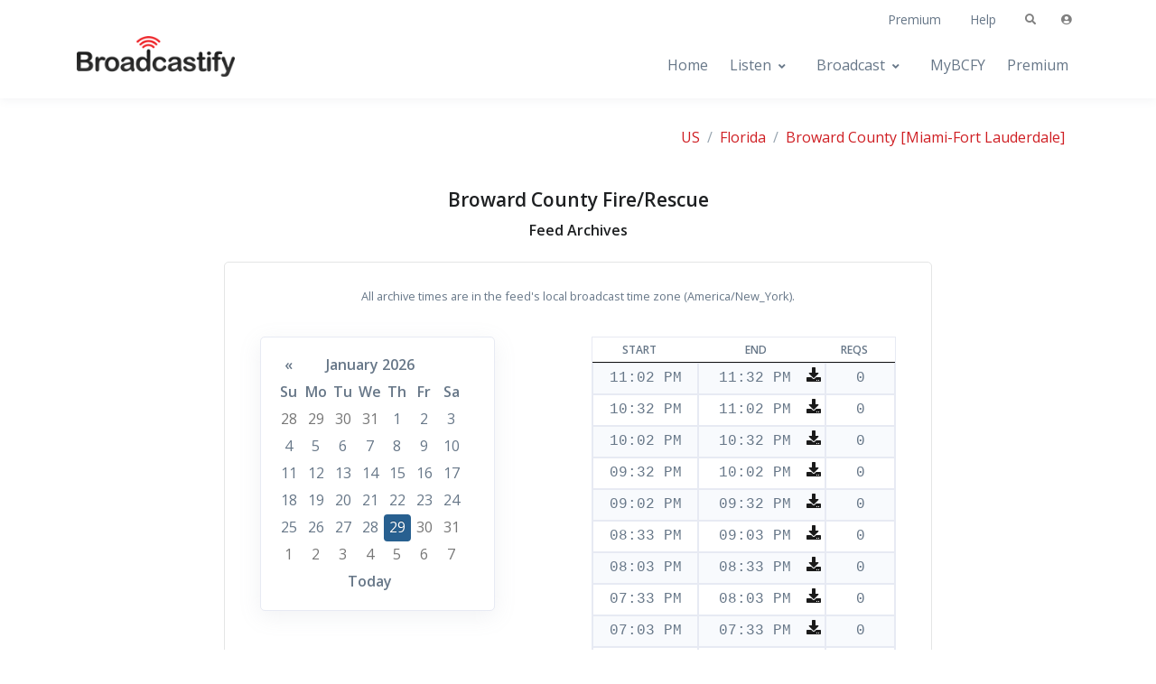

--- FILE ---
content_type: text/html; charset=UTF-8
request_url: https://www.broadcastify.com/archives/feed/38308
body_size: 58511
content:
        <!DOCTYPE html>
        <html lang="en">

        <head>
            <!-- Title -->
            <title>
                Broward County Fire/Rescue Audio Archives            </title>
            
            <!-- Required Meta Tags Always Come First -->
            <meta charset="utf-8">
            <meta name="viewport" content="width=device-width, initial-scale=1, shrink-to-fit=no">
                        
            <!-- Favicon -->
            <link rel="shortcut icon" href="https://s.broadcastify.com/icons/favicon.ico">
            <link rel="apple-touch-icon" sizes="57x57" href="https://s.broadcastify.com/icons/apple-icon-57x57.png">
            <link rel="apple-touch-icon" sizes="60x60" href="https://s.broadcastify.com/icons/apple-icon-60x60.png">
            <link rel="apple-touch-icon" sizes="72x72" href="https://s.broadcastify.com/icons/apple-icon-72x72.png">
            <link rel="apple-touch-icon" sizes="76x76" href="https://s.broadcastify.com/icons/apple-icon-76x76.png">
            <link rel="apple-touch-icon" sizes="114x114" href="https://s.broadcastify.com/icons/apple-icon-114x114.png">
            <link rel="apple-touch-icon" sizes="120x120" href="https://s.broadcastify.com/icons/apple-icon-120x120.png">
            <link rel="apple-touch-icon" sizes="144x144" href="https://s.broadcastify.com/icons/apple-icon-144x144.png">
            <link rel="apple-touch-icon" sizes="152x152" href="https://s.broadcastify.com/icons/apple-icon-152x152.png">
            <link rel="apple-touch-icon" sizes="180x180" href="https://s.broadcastify.com/icons/apple-icon-180x180.png">
            <link rel="icon" type="image/png" sizes="192x192" href="https://s.broadcastify.com/icons/android-icon-192x192.png">
            <link rel="icon" type="image/png" sizes="32x32" href="https://s.broadcastify.com/icons/favicon-32x32.png">
            <link rel="icon" type="image/png" sizes="96x96" href="https://s.broadcastify.com/icons/favicon-96x96.png">
            <link rel="icon" type="image/png" sizes="16x16" href="https://s.broadcastify.com/icons/favicon-16x16.png">

            <!-- Google Fonts -->
            <link href="https://fonts.googleapis.com/css?family=Open+Sans:400,600&display=swap" rel="stylesheet">

            <!-- JS Global Compulsory -->
            <script src="https://s.broadcastify.com/front-v3.2/assets/vendor/jquery/dist/jquery.min.js"></script>
            <script
                src="https://s.broadcastify.com/front-v3.2/assets/vendor/jquery-migrate/dist/jquery-migrate.min.js"></script>
            <script
                src="https://s.broadcastify.com/front-v3.2/assets/vendor/jquery-validation/dist/jquery.validate.min.js"></script>
            <script
                src="https://s.broadcastify.com/front-v3.2/assets/vendor/bootstrap/dist/js/bootstrap.bundle.min.js"></script>
            <script src="https://cdn.jsdelivr.net/npm/chart.js"></script>

            <!-- CSS Implementing Plugins -->
            <link rel="stylesheet" href="https://cdnjs.cloudflare.com/ajax/libs/font-awesome/5.9.0/css/all.min.css">
            <link rel="stylesheet"
                href="https://s.broadcastify.com/front-v3.2/assets/vendor/hs-mega-menu/dist/hs-mega-menu.min.css">

            <!-- RadioReference Front CSS -->
            <link rel="stylesheet" href="https://s.broadcastify.com/front-v3.2/dist/assets/css/theme.min.css">
            <link rel="stylesheet" href="/styles/styles002.css?v=14" <!-- Datatables -->
            <link rel="stylesheet" type="text/css" href="https://cdn.datatables.net/v/dt/dt-1.10.21/datatables.min.css" />
            <script type="text/javascript" src="https://cdn.datatables.net/v/dt/dt-1.10.21/datatables.min.js"></script>
            <link rel="stylesheet" type="text/css"
                href="https://cdn.datatables.net/responsive/2.2.5/css/responsive.dataTables.min.css" />
            <script type="text/javascript"
                src="https://cdn.datatables.net/responsive/2.2.5/js/dataTables.responsive.min.js"></script>

                        <!-- General -->
            <meta name="KEYWORDS" content="archives, live, audio, Broward County Fire/Rescue">
            <meta name="DESCRIPTION" content="Broward County Fire/Rescue Live Audio Feed Archives">

            <!-- Twitter -->
            <meta name="twitter:card" content="summary" />
            <meta name="twitter:site" content="@broadcastify" />
            <meta name="twitter:creator" content="@broadcastify" />
            <meta name="twitter:title" content="Broward County Fire/Rescue Audio Archives" />
            <meta name="twitter:description" content="Broward County Fire/Rescue Live Audio Feed Archives" />
            <meta name="twitter:image" content="https://s.broadcastify.com/i/bcfy_social_logo.png" />

            <!-- Facebook -->
            <meta property="og:url"
                content="https://m.broadcastify.com/archives/feed/38308" />
            <meta property="og:title" content="Broward County Fire/Rescue Audio Archives" />
            <meta property="og:description" content="Broward County Fire/Rescue Live Audio Feed Archives" />
            <meta property="og:type" content="website" />
            <meta property="og:image" content="https://s.broadcastify.com/i/bcfy_social_logo.png" />
            <meta property="fb:app_id" content="350590418343774" />

            <!-- MediaElement -->
            <script src="https://cdnjs.cloudflare.com/ajax/libs/mediaelement/4.2.12/mediaelement-and-player.min.js"></script>
            <!-- Add any other renderers you need; see Use Renderers for more information -->
            <link rel="stylesheet"
                href="https://cdnjs.cloudflare.com/ajax/libs/mediaelement/4.2.12/mediaelementplayer.min.css" />

            <!-- Custom Temp Styles -->
            <style>
                .bcfylink {
                    color: #005596 !important;
                }

                .bcfylink:hover {
                    color: #cf1e23 !important;
                }
            </style>
                            <!-- Admiral -->
                <script
                    type="text/javascript">!(function (o, n, t) { t = o.createElement(n), o = o.getElementsByTagName(n)[0], t.async = 1, t.src = "https://scintillatingsilver.com/v2vfyTXDVbmzWVjLMBg1HYHtlJPNEaUAVSsDrS0SMnPSaMbx2X7eS32IhoNrbftnc", o.parentNode.insertBefore(t, o) })(document, "script"), (function (o, n) { function t() { (t.q = t.q || []).push(arguments) } t.v = 1, o.admiral = o.admiral || t })(window); !(function (o, t, n, c) { function e(n) { (function () { try { return (localStorage.getItem("v4ac1eiZr0") || "").split(",")[4] > 0 } catch (o) { } return !1 })() && (n = o[t].pubads()) && n.setTargeting("admiral-engaged", "true") } (c = o[t] = o[t] || {}).cmd = c.cmd || [], typeof c.pubads === n ? e() : typeof c.cmd.unshift === n ? c.cmd.unshift(e) : c.cmd.push(e) })(window, "googletag", "function");</script>
                        </head>
        
                <body id="bcfy_body">
                                    <!-- ========== HEADER ========== -->
                <header id="header"
                    class="header header-box-shadow header-box-shadow-on-scroll header-abs-top header-bg-transparent header-show-hide bg-white"
                    data-hs-header-options='{
            "fixMoment": 500,
            "fixEffect": "slide"
          }'>
                    <!-- Search -->
                    <div id="searchPushTop" class="search-push-top">
                        <div class="container position-relative">
                            <div class="search-push-top-content pt-3">
                                <!-- Close Button -->
                                <div class="search-push-top-close-btn">
                                    <div class="hs-unfold">
                                        <a class="js-hs-unfold-invoker btn btn-icon btn-xs btn-soft-secondary mt-2 mr-2"
                                            href="javascript:;" data-hs-unfold-options='{
                  "target": "#searchPushTop",
                  "type": "jquery-slide",
                  "contentSelector": ".search-push-top"
                 }'>
                                            <svg width="10" height="10" viewBox="0 0 18 18" xmlns="http://www.w3.org/2000/svg">
                                                <path fill="currentColor"
                                                    d="M11.5,9.5l5-5c0.2-0.2,0.2-0.6-0.1-0.9l-1-1c-0.3-0.3-0.7-0.3-0.9-0.1l-5,5l-5-5C4.3,2.3,3.9,2.4,3.6,2.6l-1,1 C2.4,3.9,2.3,4.3,2.5,4.5l5,5l-5,5c-0.2,0.2-0.2,0.6,0.1,0.9l1,1c0.3,0.3,0.7,0.3,0.9,0.1l5-5l5,5c0.2,0.2,0.6,0.2,0.9-0.1l1-1 c0.3-0.3,0.3-0.7,0.1-0.9L11.5,9.5z" />
                                            </svg>
                                        </a>
                                    </div>
                                </div>
                                <!-- End Close Button -->

                                <!-- Input -->
                                <form action="/search/" class="input-group">
                                    <input type="search" name="q" class="form-control" placeholder="Search By Name or Location"
                                        aria-label="Search Feeds">
                                    <div class="input-group-append">
                                        <button type="submit" class="btn btn-primary">Search</button>
                                    </div>
                                </form>
                                <!-- End Input -->
                            </div>
                        </div>
                    </div>
                    <!-- End Search -->

                    <div class="header-section">
                        <!-- Topbar -->
                        <div class="container header-hide-content pt-2">
                            <div class="d-flex align-items-center">
                                <!-- Admin Links -->
                                <div class="position-relative">

                                </div>
                                <!-- End Admin Links -->

                                <div class="ml-auto">

                                    <!-- Links -->
                                    <div class="nav nav-sm nav-y-0 d-none d-sm-flex ml-sm-auto">
                                        <a class="nav-link" href="/premium/">Premium</a>
                                        <a class="nav-link"
                                            href="https://support.broadcastify.com/">Help</a>
                                    </div>
                                    <!-- End Links -->
                                </div>

                                <ul class="list-inline ml-2 mb-0">
                                    <!-- Search -->
                                    <li class="list-inline-item">
                                        <div class="hs-unfold">
                                            <a class="js-hs-unfold-invoker btn btn-xs btn-icon btn-ghost-secondary"
                                                href="javascript:;" data-hs-unfold-options='{
                    "target": "#searchPushTop",
                    "type": "jquery-slide",
                    "contentSelector": ".search-push-top"
                   }'>
                                                <i class="fas fa-search"></i>
                                            </a>
                                        </div>
                                    </li>
                                    <!-- End Search -->

                                    <!-- Account Login -->
                                    <li class="list-inline-item">

                                                                                    <!-- Account Sidebar Toggle Button -->
                                            <div class="hs-unfold">
                                                <a class="js-hs-unfold-invoker btn btn-icon btn-xs btn-ghost-secondary"
                                                    href="javascript:;" data-hs-unfold-options='{
                                    "target": "#sidebarContent",
                                    "type": "css-animation",
                                    "animationIn": "fadeInRight",
                                    "animationOut": "fadeOutRight",
                                    "hasOverlay": "rgba(55, 125, 255, 0.1)",
                                    "smartPositionOff": true
                                   }'>
                                                    <i class="fas fa-user-circle"></i>
                                                </a>
                                            </div>
                                            <!-- End Account Sidebar Toggle Button -->
                                                                                </li>
                                    <!-- End Account Login -->
                                </ul>
                            </div>
                        </div>
                        <!-- End Topbar -->

                        <div id="logoAndNav" class="container">
                            <!-- Nav -->
                            <nav class="js-mega-menu navbar navbar-expand-lg">
                                <!-- Logo -->
                                <a class="navbar-brand navbar-brand-default" href="/" aria-label="Broadcastify Home">
                                    <img style="position: relative; top: -10px; min-width: 175px"
                                        src="https://s.broadcastify.com/logos/Broadcastify-Logo.png" />
                                </a>
                                <!-- End Logo -->

                                <!-- On Scroll Logo -->

                                <a class="navbar-brand navbar-brand-on-scroll" href="/" aria-label="Broadcastify Home">
                                    <img style="min-width: 150px"
                                        src="https://s.broadcastify.com/logos/Broadcastify-Logo.png" />
                                </a>

                                <!-- End On Scroll Logo -->

                                <!-- Responsive Toggle Button -->
                                <button type="button" class="navbar-toggler btn btn-icon btn-sm rounded-circle"
                                    aria-label="Toggle navigation" aria-expanded="false" aria-controls="navBar"
                                    data-toggle="collapse" data-target="#navBar">
                                    <span class="navbar-toggler-default">
                                        <svg width="14" height="14" viewBox="0 0 18 18" xmlns="http://www.w3.org/2000/svg">
                                            <path fill="currentColor"
                                                d="M17.4,6.2H0.6C0.3,6.2,0,5.9,0,5.5V4.1c0-0.4,0.3-0.7,0.6-0.7h16.9c0.3,0,0.6,0.3,0.6,0.7v1.4C18,5.9,17.7,6.2,17.4,6.2z M17.4,14.1H0.6c-0.3,0-0.6-0.3-0.6-0.7V12c0-0.4,0.3-0.7,0.6-0.7h16.9c0.3,0,0.6,0.3,0.6,0.7v1.4C18,13.7,17.7,14.1,17.4,14.1z" />
                                        </svg>
                                    </span>
                                    <span class="navbar-toggler-toggled">
                                        <svg width="14" height="14" viewBox="0 0 18 18" xmlns="http://www.w3.org/2000/svg">
                                            <path fill="currentColor"
                                                d="M11.5,9.5l5-5c0.2-0.2,0.2-0.6-0.1-0.9l-1-1c-0.3-0.3-0.7-0.3-0.9-0.1l-5,5l-5-5C4.3,2.3,3.9,2.4,3.6,2.6l-1,1 C2.4,3.9,2.3,4.3,2.5,4.5l5,5l-5,5c-0.2,0.2-0.2,0.6,0.1,0.9l1,1c0.3,0.3,0.7,0.3,0.9,0.1l5-5l5,5c0.2,0.2,0.6,0.2,0.9-0.1l1-1 c0.3-0.3,0.3-0.7,0.1-0.9L11.5,9.5z" />
                                        </svg>
                                    </span>
                                </button>
                                <!-- End Responsive Toggle Button -->

                                <!-- Navigation -->
                                <div id="navBar" class="collapse navbar-collapse">
                                    <div class="navbar-body header-abs-top-inner">
                                        <ul class="navbar-nav">
                                            <!-- Home -->
                                            <li class="navbar-nav-item">
                                                <a id="homeMenu" class="nav-link" href="/">Home</a>
                                            </li>
                                            <!-- End Home -->
                                            <!-- Listen -->
                                            <li class="hs-has-sub-menu navbar-nav-item">
                                                <a id="listenMenu" class="hs-mega-menu-invoker nav-link nav-link-toggle"
                                                    href="javascript:;" aria-haspopup="true" aria-expanded="false"
                                                    aria-labelledby="listenSubMenu">Listen</a>

                                                <!-- Listen - Submenu -->
                                                <div id="listenSubMenu" class="hs-sub-menu dropdown-menu"
                                                    aria-labelledby="listenMenu" style="min-width: 230px;">
                                                    <a class="dropdown-item" href="/listen">
                                                        <span class="min-w-4rem text-center opacity-lg mr-1">
                                                            <i class="fas fa-headphones font-size-1 mr-1"></i>
                                                        </span>
                                                        Browse All Feeds
                                                    </a>
                                                    <a class="dropdown-item" href="https://m.broadcastify.com/listen/near">
                                                        <span class="min-w-4rem text-center opacity-lg mr-1">
                                                            <i class="fas fa-globe font-size-1 mr-1"></i>
                                                        </span>
                                                        Browse Near Me
                                                    </a>
                                                    <a class="dropdown-item" href="/listen/top">
                                                        <span class="min-w-4rem text-center opacity-lg mr-1">
                                                            <i class="fas fa-star font-size-1 mr-1"></i>
                                                        </span>
                                                        Top Feeds
                                                    </a>
                                                    <a class="dropdown-item" href="/listen/new">
                                                        <span class="min-w-4rem text-center opacity-lg mr-1">
                                                            <i class="fas fa-plus font-size-1 mr-1"></i>
                                                        </span>
                                                        New Feeds
                                                    </a>
                                                    <a class="dropdown-item" href="/listen/alert">
                                                        <span class="min-w-4rem text-center opacity-lg mr-1">
                                                            <i class="fas fa-bell font-size-1 mr-1"></i>
                                                        </span>
                                                        Alert Feeds
                                                    </a>
                                                    <a class="dropdown-item" href="https://www.broadcastify.com/dashboards">
                                                        <span class="min-w-4rem text-center opacity-lg mr-1">
                                                            <i class="fas fa-columns font-size-1 mr-1"></i>
                                                        </span>
                                                        Dashboards
                                                    </a>
                                                    <a class="dropdown-item" href="/archives">
                                                        <span class="min-w-4rem text-center opacity-lg mr-1">
                                                            <i class="fas fa-database font-size-1 mr-1"></i>
                                                        </span>
                                                        Archives
                                                    </a>
                                                    <a class="dropdown-item" href="https://www.broadcastify.com/calls">
                                                        <span class="min-w-4rem text-center opacity-lg mr-1">
                                                            <i class="fas fa-headset font-size-1 mr-1"></i>
                                                        </span>
                                                        Calls Platform
                                                    </a>
                                                </div>
                                                <!-- End Forums - Listen -->

                                            </li>
                                            <!-- End Listen -->
                                            <!-- Broadcast -->
                                            <li class="hs-has-sub-menu navbar-nav-item">
                                                <a id="bMenu" class="hs-mega-menu-invoker nav-link nav-link-toggle"
                                                    href="javascript:;" aria-haspopup="true" aria-expanded="false"
                                                    aria-labelledby="bSubMenu">Broadcast</a>

                                                <!-- Broadcast - Submenu -->
                                                <div id="bSubMenu" class="hs-sub-menu dropdown-menu" aria-labelledby="bMenu"
                                                    style="min-width: 230px;">
                                                    <a class="dropdown-item" href="/broadcast">
                                                        <span class="min-w-4rem text-center opacity-lg mr-1">
                                                            <i class="fas fa-broadcast-tower font-size-1 mr-1"></i>
                                                        </span>
                                                        Broadcast a Feed
                                                    </a>
                                                    <a class="dropdown-item" href="https://www.broadcastify.com/connect/">
                                                        <span class="min-w-4rem text-center opacity-lg mr-1">
                                                            <i class="fas fa-user-shield font-size-1 mr-1"></i>
                                                        </span>
                                                        Official Providers
                                                    </a>
                                                    <a class="dropdown-item"
                                                        href="https://support.broadcastify.com/hc/en-us/articles/204740055-Becoming-a-Feed-Provider">
                                                        <span class="min-w-4rem text-center opacity-lg mr-1">
                                                            <i class="fas fa-file-code font-size-1 mr-1"></i>
                                                        </span>
                                                        How It Works
                                                    </a>
                                                    <a class="dropdown-item"
                                                        href="https://broadcastify.zendesk.com/hc/en-us/articles/204740075-Feed-Provider-Incentives">
                                                        <span class="min-w-4rem text-center opacity-lg mr-1">
                                                            <i class="fas fa-dollar-sign font-size-1 mr-1"></i>
                                                        </span>
                                                        Incentives
                                                    </a>
                                                </div>
                                                <!-- End Broadcast - Broadcast -->

                                            </li>
                                            <!-- End Broadcast -->
                                            <!-- MyBCFY -->
                                            <li class="navbar-nav-item">
                                                <a id="mybcfyMenu" class="nav-link" href="/MyBCFY">MyBCFY</a>
                                            </li>
                                            <!-- End MyBCFY -->
                                            <!-- Premium -->
                                            <li class="navbar-nav-item">
                                                <a id="premiumMenu" class="nav-link" href="/premium">Premium</a>
                                            </li>
                                            <!-- End Premium -->
                                        </ul>
                                    </div>
                                </div>
                                <!-- End Navigation -->
                            </nav>
                            <!-- End Nav -->
                        </div>
                    </div>
                </header>
                <!-- ========== END HEADER ========== -->
                <!-- ========== MAIN CONTENT ========== -->
                <main id="content" role="main">
                    <div class="position-relative mb-4">
                        <div class="container space-top-3">
                                <link rel="canonical" href="https://www.broadcastify.com/archives/feed/38308">
    <div class="float-right d-inline">
		<nav aria-label="breadcrumb">
<ol class="breadcrumb">
<li class="breadcrumb-item"><a href="/listen/">US</a></li>
<li class="breadcrumb-item"><a href="/listen/stid/12">Florida</a></li>
<li class="breadcrumb-item"><a href="/listen/ctid/321">Broward County</a></li>&nbsp;<a href="/listen/mid/35">[Miami-Fort Lauderdale]</a></ol>
</nav>
    </div>
    <br /><br /><br />
    <div class="w-md-75 text-center mx-md-auto mb-9 py-1">
        <h3>Broward County Fire/Rescue</h3>
        <h5>Feed Archives</h5>

        <link rel="stylesheet" href="/assets/vendor/bootstrap-datepicker-1.6.4/css/bootstrap-datepicker3.css">
        <link rel="stylesheet" href="https://cdn.datatables.net/1.10.19/css/jquery.dataTables.min.css">
        <script src="/assets/vendor/bootstrap-datepicker-1.6.4/js/bootstrap-datepicker.js"></script>
        <script src="https://cdn.datatables.net/1.10.19/js/jquery.dataTables.min.js"></script>
        <script src="https://cdn.datatables.net/1.10.19/js/dataTables.bootstrap4.min.js"></script>

		            <div class="border border-light rounded m-4 p-4">
                <div class="mb-2">
                    <small>
						All archive times are in the feed's local broadcast time zone (America/New_York).<br /><br />
                    </small>
                </div>
                <div class="container">
                    <div class="row justify-content-md-center">
                        <div class="col-lg-6">
                            <div style="width: 260px;" class="border shadow p-3 mb-5 bg-white rounded" id="datepicker" data-date="01/29/2026"></div>
                        </div>
                        <div class="col-lg-6">
                            <table id="archiveTimes" class="table table-sm table-striped table-bordered table-hover compact" style="width:100%">
                                <thead>
                                <tr>
                                    <th>ID</th>
                                    <th>Start</th>
                                    <th>End</th>
                                    <th>Reqs</th>
                                </tr>
                                </thead>
                                <tbody>
                                </tbody>
                            </table>
                        </div>
                    </div>
                </div>



            </div>
            <input type="hidden" id="theDate">
            <a href="https://creativecommons.org/licenses/by/3.0/us/"><img
                        src="https://creativecommons.org/images/public/somerights20.png"></a><br />
            <small>The audio feeds and recordings on this site are
                released under a <a
                        href="http://creativecommons.org/licenses/by/3.0/us/">Creative
                    Commons License.</a><br />See <a href="https://broadcastify.zendesk.com/hc/en-us/articles/204740415-Use-of-the-audio-feed-archives">
                    here for media use</a> of the audio archives.</small>
			        <style>
            .cursor-link {
                cursor: pointer;
            }
        </style>
        <script>
            var archivesTable;
			var loggedIn = false;
var p = false;
            $(document).ready(function() {
                archivesTable = $('#archiveTimes').DataTable({
                    columns: [
                        { render: $.fn.dataTable.render.text() },
                        { render: $.fn.dataTable.render.text() },
                        { render: downloadIcon },
                        { render: $.fn.dataTable.render.text() }
                    ],
                    columnDefs: [
                        { targets: [0], visible: false},
                        { targets: [1], className: "dt-nowrap"},
                        { targets: [2], className: "dt-nowrap"},
                        { targets: [3], className: "dt-nowrap"}
                    ],
                    "paging":   false,
                    "ordering": false,
                    "searching":     false,
                    "info": false,
                    "createdRow": function ( row, data, index ) {
                        $(row).addClass('cursor-link');
                        $(row).addClass('text-monospace');
                    },
                    "language": {
                        "emptyTable": "No archives available for this date"
                    },
                    "ajax": "/archives/ajax.php?feedId=38308&date=01/29/2026"
                });
            } );
            var downloadIcon = function (data, type, row) {
                if (type === 'display') {
                    if (loggedIn) {
                        if (!p) {
                            return data + '<a href="#" onClick="alert(\'You must be a premium subscriber to download archive files.\'); return false;" title="Download audio" class="text-dark fa fa-download float-right"></a>';
                        }
                        else {
                            var matches;
                            if (matches = row[0].match(/(\d+)-(\d+)/)) {
                                return data + '<a href="/archives/downloadv2/'  + matches[1] + "-" + matches[2] + '" title="Download audio" class="text-dark fa fa-download float-right" download></a>';
                            }
                            else {
                                return data + '<a href="/archives/download/' + row[0] + '" title="Download audio" class="text-dark fa fa-download float-right" download></a>';
                            }
                        }
                    }
                    else {
                        return data + '<a href="#" onClick="alert(\'You must be logged in to download archive files. Please login.\'); return false;" title="Download audio" class="text-dark fa fa-download float-right"></a>';
                    }
                }
                return data;
            };
            $('#archiveTimes tbody').on('click', 'tr', function () {
                var data = archivesTable.row( this ).data();
                var matches;
                if (matches = data[0].match(/(\d+)-(\d+)/)) {
                    window.location="/archives/idv2/" + matches[1] + "-" + matches[2];
                }
                else {
                    window.location="/archives/id/" + data[0];
                }
            } );
            $('#archiveTimes tbody').on('click', 'td a', function (e) {
                e.stopImmediatePropagation(); // stop the row selection when clicking on the download icon
            });
            $('#datepicker').datepicker({
                startDate: "01/29/2025",
                endDate: "01/29/2026",
                todayBtn: "linked"
            });
            $('#datepicker').on('changeDate', function() {
                archivesTable.ajax.url( '/archives/ajax.php?feedId=38308&date=' + $('#datepicker').datepicker('getFormattedDate') ).load();
            });
        </script>
    </div>
	                        </div>
                    </div>
                </main>
                <!-- ========== END MAIN CONTENT ========== -->
                                    <div style="width: 200px" class="mx-auto row">
                        <div class="col-6 text-center">
                            <a href="https://www.facebook.com/broadcastify">
                                <span class="fab fa-facebook fa-2x text-info"></span>
                            </a>
                        </div>
                        <div class="col-6 text-center">
                            <a target="_blank" href="https://www.youtube.com/@bcfylb">
                            <img style="width:30px" alt="Broadcastify Youtube Channel Icon" src="https://s.broadcastify.com/icons/icon-yt-48.png" />
                            </a>
                        </div>
                    </div>
                                    <!-- ========== FOOTER ========== -->
                <footer>
                    <!-- Copyright -->
                    <div class="container text-center">
                        <p class="small text-muted">&copy;
                            2026 Broadcastify.com. All rights reserved.
                        </p>
                                                    <p class="small text-muted">
                                <a href="/privacy/">Privacy Policy</a>
                                |
                                <a href="/terms/">Terms and Conditions</a>
                                |
                                <a href="https://support.broadcastify.com">Help</a>
                            </p>
                                                </div>

                    <!-- End Copyright -->
                </footer>
                <!-- ========== END FOOTER ========== -->

                <!-- ========== SECONDARY CONTENTS ========== -->

                <!-- Account Sidebar Navigation -->
                <aside id="sidebarContent" class="hs-unfold-content sidebar">
                    <div class="sidebar-scroller">
                        <div class="sidebar-container">
                            <div class="sidebar-footer-offset" style="padding-bottom: 7rem;">
                                <!-- Toggle Button -->
                                <div class="d-flex justify-content-end align-items-center pt-4 px-4">
                                    <div class="hs-unfold">
                                        <a class="js-hs-unfold-invoker btn btn-icon btn-xs btn-soft-secondary"
                                            href="javascript:;" data-hs-unfold-options='{
                  "target": "#sidebarContent",
                  "type": "css-animation",
                  "animationIn": "fadeInRight",
                  "animationOut": "fadeOutRight",
                  "hasOverlay": "rgba(55, 125, 255, 0.1)",
                  "smartPositionOff": true
                 }'>
                                            <svg width="10" height="10" viewBox="0 0 18 18" xmlns="http://www.w3.org/2000/svg">
                                                <path fill="currentColor"
                                                    d="M11.5,9.5l5-5c0.2-0.2,0.2-0.6-0.1-0.9l-1-1c-0.3-0.3-0.7-0.3-0.9-0.1l-5,5l-5-5C4.3,2.3,3.9,2.4,3.6,2.6l-1,1 C2.4,3.9,2.3,4.3,2.5,4.5l5,5l-5,5c-0.2,0.2-0.2,0.6,0.1,0.9l1,1c0.3,0.3,0.7,0.3,0.9,0.1l5-5l5,5c0.2,0.2,0.6,0.2,0.9-0.1l1-1 c0.3-0.3,0.3-0.7,0.1-0.9L11.5,9.5z" />
                                            </svg>
                                        </a>
                                    </div>
                                </div>
                                <!-- End Toggle Button -->

                                <!-- Content -->
                                <div class="scrollbar sidebar-body">
                                    <div class="sidebar-content py-4 px-7">
                                        <!-- Login -->
                                        <form method="POST" id="login" action="/login/" class="js-validate">
                                            <!-- Title -->
                                            <div class="text-center mb-4">
                                                <img src="https://s.broadcastify.com/logos/Broadcastify-Logo.png" />
                                                <p>Login to access your account.</p>
                                            </div>
                                            <!-- End Title -->

                                            <!-- Input Group -->
                                            <div class="form-group">
                                                <div class="js-form-message js-focus-state mb-4">
                                                    <label class="sr-only">Username or Email</label>
                                                    <div class="input-group input-group-sm mb-2">
                                                        <div class="input-group-prepend">
                                                            <span class="input-group-text" id="signinUsernameLabel">
                                                                <span class="fas fa-user"></span>
                                                            </span>
                                                        </div>
                                                        <input type="text" class="form-control" name="username"
                                                            id="signinUsername" placeholder="Username or Email"
                                                            aria-label="Username or Email"
                                                            aria-describedby="signinUsernameLabel" required
                                                            data-msg="Please enter a valid username or email address.">
                                                    </div>
                                                </div>
                                            </div>
                                            <!-- End Input Group -->

                                            <!-- Input Group -->
                                            <div class="form-group">
                                                <div class="js-form-message js-focus-state mb-3">
                                                    <label class="sr-only">Password</label>
                                                    <div class="input-group input-group-sm mb-2">
                                                        <div class="input-group-prepend">
                                                            <span class="input-group-text" id="signinPasswordLabel">
                                                                <span class="fas fa-lock"></span>
                                                            </span>
                                                        </div>
                                                        <input type="password" class="form-control" name="password"
                                                            id="signinPassword" placeholder="Password" aria-label="Password"
                                                            aria-describedby="signinPasswordLabel" required
                                                            data-msg="Your password is invalid. Please try again.">
                                                    </div>
                                                </div>
                                            </div>
                                            <!-- End Input Group -->

                                            <div class="d-flex justify-content-end mb-4">
                                                <a class="js-animation-link small link-underline" href="javascript:;"
                                                    data-hs-show-animation-options='{
                         "targetSelector": "#forgotPassword",
                         "groupName": "idForm",
                         "animationType": "css-animation",
                         "animationIn": "slideInUp",
                         "duration": 400
                       }'>Forgot Password?</a>
                                            </div>

                                            <div class="mb-3">
                                                <button type="submit" class="btn btn-sm btn-primary btn-block">Login</button>
                                            </div>
                                            <input type="hidden" name="action" value="auth">
                                            <input type="hidden" name="redirect" value="/archives/feed/38308">


                                            <div class="text-center">
                                                <span class="small text-muted">Do not have an account?</span>
                                                <!--
                                <a class="js-animation-link small font-weight-bold" href="javascript:;"
                                   data-hs-show-animation-options='{
                                     "targetSelector": "#signup",
                                     "groupName": "idForm",
                                     "animationType": "css-animation",
                                     "animationIn": "slideInUp",
                                     "duration": 400
                                   }'>Sign Up
                                </a>
                                 -->
                                                <a class="small" href="https://register.radioreference.com">Signup</a>
                                            </div>
                                        </form>


                                        <!-- Signup -->
                                        <div id="signup" style="display: none; opacity: 0;">
                                            <form method="POST" action="/register/" class="js-validate">
                                                <!-- Title -->
                                                <div class="text-center mb-7">
                                                    <h3 class="mb-0">Create your account</h3>
                                                    <p>Fill out the form to get register.</p>
                                                </div>
                                                <!-- End Title -->

                                                <!-- Input Group -->
                                                <div class="js-form-message mb-4">
                                                    <label class="input-label">Username</label>
                                                    <div class="input-group input-group-sm mb-2">
                                                        <input type="text" class="form-control" name="signupUsername"
                                                            id="signupUsername" placeholder="Username" aria-label="Username"
                                                            required data-msg="Please choose a username.">
                                                    </div>
                                                </div>
                                                <!-- End Input Group -->

                                                <!-- Input Group -->
                                                <div class="js-form-message mb-4">
                                                    <label class="input-label">Email</label>
                                                    <div class="input-group input-group-sm mb-2">
                                                        <input type="email" class="form-control" name="email" id="signupEmail"
                                                            placeholder="Email" aria-label="Email" required
                                                            data-msg="Please enter a valid email address.">
                                                    </div>
                                                </div>
                                                <!-- End Input Group -->

                                                <!-- Input Group -->
                                                <div class="js-form-message mb-4">
                                                    <label class="input-label">Password</label>
                                                    <div class="input-group input-group-sm mb-2">
                                                        <input type="password" class="form-control" name="password"
                                                            id="signupPassword" placeholder="Password" aria-label="Password"
                                                            required data-msg="Your password is invalid. Please try again.">
                                                    </div>
                                                </div>
                                                <!-- End Input Group -->

                                                <!-- Input Group -->
                                                <div class="js-form-message mb-4">
                                                    <label class="input-label">Confirm Password</label>
                                                    <div class="input-group input-group-sm mb-2">
                                                        <input type="password" class="form-control" name="confirmPassword"
                                                            id="signupConfirmPassword" placeholder="Confirm Password"
                                                            aria-label="Confirm Password" required
                                                            data-msg="Password does not match the confirm password.">
                                                    </div>
                                                </div>
                                                <!-- End Input Group -->

                                                <div class="mb-3">
                                                    <button type="submit" class="btn btn-sm btn-primary btn-block">Sign
                                                        Up</button>
                                                </div>


                                                <div class="text-center">
                                                    <span class="small text-muted">Already have an account?</span>
                                                    <a class="js-animation-link small font-weight-bold" href="javascript:;"
                                                        data-hs-show-animation-options='{
                         "targetSelector": "#login",
                         "groupName": "idForm",
                         "animationType": "css-animation",
                         "animationIn": "slideInUp",
                         "duration": 400
                       }'>Sign In
                                                    </a>
                                                </div>
                                            </form>
                                        </div>
                                        <!-- End Signup -->

                                        <!-- Forgot Password -->
                                        <div id="forgotPassword" style="display: none; opacity: 0;">
                                            <form method="POST" action="/account/" class="js-validate">
                                                <!-- Title -->
                                                <div class="text-center mb-7">
                                                    <img src="https://s.broadcastify.com/logos/Broadcastify-Logo.png" />
                                                    <h3 class="mb-0">Recover password</h3>
                                                    <p>Enter your email address and an email with instructions will be sent to
                                                        you.</p>
                                                </div>
                                                <!-- End Title -->

                                                <!-- Input Group -->
                                                <div class="form-group">
                                                    <div class="js-form-message js-focus-state">
                                                        <label class="sr-only" for="recoverEmail">Your email</label>
                                                        <div class="input-group input-group-sm mb-2">
                                                            <div class="input-group-prepend">
                                                                <span class="input-group-text" id="recoverEmailLabel">
                                                                    <span class="fas fa-user"></span>
                                                                </span>
                                                            </div>
                                                            <input type="email" class="form-control" name="email"
                                                                id="recoverEmail" placeholder="Your email"
                                                                aria-label="Your email" aria-describedby="recoverEmailLabel"
                                                                required data-msg="Please enter a valid email address.">
                                                        </div>
                                                    </div>
                                                </div>
                                                <!-- End Input Group -->

                                                <div class="mb-3">
                                                    <button type="submit" class="btn btn-sm btn-primary btn-block">Recover
                                                        Password
                                                    </button>
                                                </div>

                                                <div class="text-center mb-4">
                                                    <span class="small text-muted">Remember your password?</span>
                                                    <a class="js-animation-link small font-weight-bold" href="javascript:;"
                                                        data-hs-show-animation-options='{
                         "targetSelector": "#login",
                         "groupName": "idForm",
                         "animationType": "css-animation",
                         "animationIn": "slideInUp",
                         "duration": 400
                       }'>Login
                                                    </a>
                                                </div>
                                        </div>
                                        <!-- End Forgot Password -->
                                        </form>
                                    </div>
                                </div>
                                <!-- End Content -->
                            </div>

                            <!-- Footer -->
                            <footer class="sidebar-footer border-top py-2 px-7">
                                <ul class="nav nav-sm">
                                    <li class="nav-item">
                                        <a class="nav-link pl-0" href="/privacy">Privacy</a>
                                    </li>
                                    <li class="nav-item">
                                        <a class="nav-link" href="/terms">Terms</a>
                                    </li>
                                </ul>
                            </footer>
                            <!-- End Footer -->
                        </div>
                    </div>
                </aside>
                <!-- End Account Sidebar Navigation -->
                <!-- ========== END SECONDARY CONTENTS ========== -->

                <!-- Go to Top -->
                <a class="js-go-to go-to position-fixed" href="javascript:;" style="visibility: hidden;" data-hs-go-to-options='{
       "offsetTop": 700,
       "position": {
         "init": {
           "right": 15
         },
         "show": {
           "bottom": 15
         },
         "hide": {
           "bottom": -15
         }
       }
     }'>
                    <i class="fas fa-angle-up"></i>
                </a>
                <!-- End Go to Top -->

                <!-- JS Front -->
                <script src="https://s.broadcastify.com/front-v3.2/assets/js/hs.core.js"></script>
                <script src="https://s.broadcastify.com/front-v3.2/assets/js/hs.validation.js"></script>
                <script src="https://s.broadcastify.com/front-v3.2/dist/assets/js/theme.min.js"></script>

                <!-- JS Implementing Plugins -->
                <script src="https://s.broadcastify.com/front-v3.2/assets/vendor/hs-unfold/dist/hs-unfold.min.js"></script>
                <script src="https://s.broadcastify.com/front-v3.2/assets/vendor/hs-header/dist/hs-header.min.js"></script>
                <script src="https://s.broadcastify.com/front-v3.2/assets/vendor/hs-go-to/dist/hs-go-to.min.js"></script>
                <script
                    src="https://s.broadcastify.com/front-v3.2/assets/vendor/hs-mega-menu/dist/hs-mega-menu.min.js"></script>



                <!-- JS Plugins Init. -->
                <script>
                    $(document).on('ready', function () {
                        // initialization of header
                        var header = new HSHeader($('#header')).init();

                        // initialization of mega menu
                        var megaMenu = new HSMegaMenu($('.js-mega-menu'), {
                            desktop: {
                                position: 'left'
                            }
                        }).init();

                        // initialization of form validation
                        $('.js-validate').each(function () {
                            var validate = $.HSCore.components.HSValidation.init($(this), {
                                rules: {
                                    confirmPassword: {
                                        equalTo: '#signupPassword'
                                    },
                                    signupUsername: {
                                        required: true,
                                        remote: {
                                            url: "/scripts/account/",
                                            type: "post",
                                            data: {
                                                action: "checkUser"
                                            }
                                        }
                                    },
                                    confirmNewPassword: {
                                        equalTo: '#newPassword'
                                    }
                                }
                            });
                        });

                        // initialization of go to
                        $('.js-go-to').each(function () {
                            var goTo = new HSGoTo($(this)).init();
                        });

                        // initialization of unfold
                        var unfold = new HSUnfold('.js-hs-unfold-invoker').init();
                    });
                    $(document).on('show.bs.tooltip', function (e) {
                        setTimeout(function () {   //calls click event after a certain time
                            $('[data-toggle="tooltip"]').tooltip('hide');
                        }, 4000);
                    });
                    <!-- IE Support -->
                    if (/MSIE \d|Trident.*rv:/.test(navigator.userAgent)) document.write('<script src="../../assets/vendor/polifills.js"><\/script>');

                    window.addEventListener("appinstalled", () => {
                        $.get("/pwa/api/?a=installed", function (data) { });
                    });

                </script>
                            </body>

        </html>
        

--- FILE ---
content_type: text/html; charset=UTF-8
request_url: https://www.broadcastify.com/archives/ajax.php?feedId=38308&date=01/29/2026&_=1769748088986
body_size: 372
content:
{"data": [
[
"38308-1769745738",
"11:02 PM",
"11:32 PM",
"0"
],
[
"38308-1769743948",
"10:32 PM",
"11:02 PM",
"0"
],
[
"38308-1769742158",
"10:02 PM",
"10:32 PM",
"0"
],
[
"38308-1769740368",
"09:32 PM",
"10:02 PM",
"0"
],
[
"38308-1769738578",
"09:02 PM",
"09:32 PM",
"0"
],
[
"38308-1769736788",
"08:33 PM",
"09:03 PM",
"0"
],
[
"38308-1769734998",
"08:03 PM",
"08:33 PM",
"0"
],
[
"38308-1769733208",
"07:33 PM",
"08:03 PM",
"0"
],
[
"38308-1769731418",
"07:03 PM",
"07:33 PM",
"0"
],
[
"38308-1769729628",
"06:33 PM",
"07:03 PM",
"0"
],
[
"38308-1769727838",
"06:03 PM",
"06:33 PM",
"0"
],
[
"38308-1769726048",
"05:34 PM",
"06:04 PM",
"0"
],
[
"38308-1769724258",
"05:04 PM",
"05:34 PM",
"0"
],
[
"38308-1769722468",
"04:34 PM",
"05:04 PM",
"0"
],
[
"38308-1769720678",
"04:04 PM",
"04:34 PM",
"0"
],
[
"38308-1769718888",
"03:34 PM",
"04:04 PM",
"0"
],
[
"38308-1769717098",
"03:04 PM",
"03:34 PM",
"0"
],
[
"38308-1769715308",
"02:35 PM",
"03:05 PM",
"0"
],
[
"38308-1769713518",
"02:05 PM",
"02:35 PM",
"0"
],
[
"38308-1769711728",
"01:35 PM",
"02:05 PM",
"0"
],
[
"38308-1769709938",
"01:05 PM",
"01:35 PM",
"0"
],
[
"38308-1769708148",
"12:35 PM",
"01:05 PM",
"1"
],
[
"38308-1769706358",
"12:05 PM",
"12:35 PM",
"1"
],
[
"38308-1769704568",
"11:36 AM",
"12:06 PM",
"1"
],
[
"38308-1769702778",
"11:06 AM",
"11:36 AM",
"1"
],
[
"38308-1769700988",
"10:36 AM",
"11:06 AM",
"1"
],
[
"38308-1769699198",
"10:06 AM",
"10:36 AM",
"1"
],
[
"38308-1769697408",
"09:36 AM",
"10:06 AM",
"1"
],
[
"38308-1769695618",
"09:06 AM",
"09:36 AM",
"1"
],
[
"38308-1769693828",
"08:37 AM",
"09:07 AM",
"1"
],
[
"38308-1769692038",
"08:07 AM",
"08:37 AM",
"1"
],
[
"38308-1769690248",
"07:37 AM",
"08:07 AM",
"1"
],
[
"38308-1769688458",
"07:07 AM",
"07:37 AM",
"1"
],
[
"38308-1769686668",
"06:37 AM",
"07:07 AM",
"1"
],
[
"38308-1769684878",
"06:07 AM",
"06:37 AM",
"1"
],
[
"38308-1769683088",
"05:38 AM",
"06:08 AM",
"1"
],
[
"38308-1769681298",
"05:08 AM",
"05:38 AM",
"1"
],
[
"38308-1769679508",
"04:38 AM",
"05:08 AM",
"1"
],
[
"38308-1769677718",
"04:08 AM",
"04:38 AM",
"1"
],
[
"38308-1769675928",
"03:38 AM",
"04:08 AM",
"1"
],
[
"38308-1769674138",
"03:08 AM",
"03:38 AM",
"1"
],
[
"38308-1769672348",
"02:39 AM",
"03:09 AM",
"1"
],
[
"38308-1769670558",
"02:09 AM",
"02:39 AM",
"1"
],
[
"38308-1769668768",
"01:39 AM",
"02:09 AM",
"1"
],
[
"38308-1769666978",
"01:09 AM",
"01:39 AM",
"1"
],
[
"38308-1769665188",
"12:39 AM",
"01:09 AM",
"0"
],
[
"38308-1769663398",
"12:09 AM",
"12:39 AM",
"0"
]
] }


--- FILE ---
content_type: application/javascript
request_url: https://s.broadcastify.com/front-v3.2/assets/vendor/hs-header/dist/hs-header.min.js
body_size: 6827
content:
!function(e,t){"object"==typeof exports&&"object"==typeof module?module.exports=t():"function"==typeof define&&define.amd?define([],t):"object"==typeof exports?exports.HSHeader=t():e.HSHeader=t()}(window,function(){return d={"./src/js/hs-header.js":function(module,__webpack_exports__,__webpack_require__){"use strict";eval("__webpack_require__.r(__webpack_exports__);\n/* harmony export (binding) */ __webpack_require__.d(__webpack_exports__, \"default\", function() { return HSHeader; });\n/* harmony import */ var _observers_sticky__WEBPACK_IMPORTED_MODULE_0__ = __webpack_require__(/*! ./observers/sticky */ \"./src/js/observers/sticky.js\");\n/* harmony import */ var _observers_moment_show_hide__WEBPACK_IMPORTED_MODULE_1__ = __webpack_require__(/*! ./observers/moment-show-hide */ \"./src/js/observers/moment-show-hide.js\");\n/* harmony import */ var _observers_show_hide__WEBPACK_IMPORTED_MODULE_2__ = __webpack_require__(/*! ./observers/show-hide */ \"./src/js/observers/show-hide.js\");\n/* harmony import */ var _observers_change_logo__WEBPACK_IMPORTED_MODULE_3__ = __webpack_require__(/*! ./observers/change-logo */ \"./src/js/observers/change-logo.js\");\n/* harmony import */ var _observers_hide_section__WEBPACK_IMPORTED_MODULE_4__ = __webpack_require__(/*! ./observers/hide-section */ \"./src/js/observers/hide-section.js\");\n/* harmony import */ var _observers_change_appearance__WEBPACK_IMPORTED_MODULE_5__ = __webpack_require__(/*! ./observers/change-appearance */ \"./src/js/observers/change-appearance.js\");\n/* harmony import */ var _observers_has_hidden_element__WEBPACK_IMPORTED_MODULE_6__ = __webpack_require__(/*! ./observers/has-hidden-element */ \"./src/js/observers/has-hidden-element.js\");\n/* harmony import */ var _observers_floating__WEBPACK_IMPORTED_MODULE_7__ = __webpack_require__(/*! ./observers/floating */ \"./src/js/observers/floating.js\");\n/* harmony import */ var _observers_without_behavior__WEBPACK_IMPORTED_MODULE_8__ = __webpack_require__(/*! ./observers/without-behavior */ \"./src/js/observers/without-behavior.js\");\nfunction _classCallCheck(instance, Constructor) { if (!(instance instanceof Constructor)) { throw new TypeError(\"Cannot call a class as a function\"); } }\n\nfunction _defineProperties(target, props) { for (var i = 0; i < props.length; i++) { var descriptor = props[i]; descriptor.enumerable = descriptor.enumerable || false; descriptor.configurable = true; if (\"value\" in descriptor) descriptor.writable = true; Object.defineProperty(target, descriptor.key, descriptor); } }\n\nfunction _createClass(Constructor, protoProps, staticProps) { if (protoProps) _defineProperties(Constructor.prototype, protoProps); if (staticProps) _defineProperties(Constructor, staticProps); return Constructor; }\n\n/*\n* HSHeader Plugin\n* @version: 2.0.0 (Mon, 25 Nov 2019)\n* @requires: jQuery v3.0 or later\n* @author: HtmlStream\n* @event-namespace: .HSHeader\n* @license: Htmlstream Libraries (https://htmlstream.com/)\n* Copyright 2019 Htmlstream\n*/\n// Sticky\n // Moment Show / Hide\n\n // Show / Hide\n\n // Change Logo\n\n // Hide Section\n\n // Change Appearance\n\n // Has Hidden Element\n\n // Floating\n\n // Without Behavior\n\n\n\nvar HSHeader = /*#__PURE__*/function () {\n  function HSHeader(element, config, observers) {\n    _classCallCheck(this, HSHeader);\n\n    this.element = element;\n    this.config = config;\n    this.observers = observers && $.isPlainObject(observers) ? observers : {};\n    this.viewport = 'xs';\n    this.defaults = {\n      fixMoment: 0,\n      fixMomentClasses: null,\n      fixMomentExclude: null,\n      fixEffect: 'slide',\n      breakpoint: 'lg',\n      breakpointsMap: {\n        'md': 768,\n        'sm': 576,\n        'lg': 992,\n        'xl': 1200\n      },\n      effectCompensation: false,\n      effectCompensationStartClass: false,\n      effectCompensationEndClass: false\n    };\n  }\n\n  _createClass(HSHeader, [{\n    key: \"init\",\n    value: function init() {\n      var self = this,\n          element = this.element;\n      var dataSettings = element.attr('data-hs-header-options') ? JSON.parse(element.attr('data-hs-header-options')) : {};\n      if (!element || element.length !== 1 || element.data('HSHeader')) return;\n      this.config = $.extend(true, {}, this.defaults, dataSettings);\n\n      this._detectObservers();\n\n      this.fixMediaDifference(this.element);\n      this.checkViewport();\n      $(window).on('scroll.uHeader', function (e) {\n        window.HSHeader = null;\n\n        if ($(window).scrollTop() < self.config.fixMoment - 100 && self.config.effectCompensation === true) {\n          $(element).css({\n            top: -$(window).scrollTop()\n          }).addClass(self.config.effectCompensationStartClass).removeClass(self.config.effectCompensationEndClass);\n        } else if (self.config.effectCompensation === true) {\n          $(element).css({\n            top: 0\n          }).addClass(self.config.effectCompensationEndClass).removeClass(self.config.effectCompensationStartClass);\n        }\n\n        if ($(window).scrollTop() > 5 && !$(element).hasClass('scrolled')) {\n          $(element).addClass('scrolled');\n        }\n\n        if ($(window).scrollTop() < 5) {\n          $(element).removeClass('scrolled');\n        }\n\n        if (element.data('HSHeader')) {\n          self.notify();\n        }\n\n        element.data('HSHeader', this);\n      }).on('resize.uHeader', function (e) {\n        if (self.resizeTimeOutId) clearTimeout(self.resizeTimeOutId);\n        self.resizeTimeOutId = setTimeout(function () {\n          // self.checkViewport();\n          self.update();\n        }, 100);\n      }).trigger('scroll.uHeader');\n      return this.element;\n    }\n  }, {\n    key: \"header\",\n    value: function header(element, config, observers) {\n      if (!element || !element.length) return;\n      this.element = element;\n      this.config = config;\n      this.observers = observers && $.isPlainObject(observers) ? observers : {};\n      this.viewport = 'xs';\n      this.checkViewport();\n    }\n  }, {\n    key: \"_detectObservers\",\n    value: function _detectObservers() {\n      if (!this.element || !this.element.length) return;\n      var observers = this.observers = {\n        'xs': [],\n        'sm': [],\n        'md': [],\n        'lg': [],\n        'xl': []\n      };\n      /* ------------------------ xs -------------------------*/\n      // Has Hidden Element\n\n      if (this.element.hasClass('header-has-hidden-element')) {\n        observers['xs'].push(new _observers_has_hidden_element__WEBPACK_IMPORTED_MODULE_6__[\"default\"](this.element).init());\n      } // Sticky top\n\n\n      if (this.element.hasClass('header-sticky-top')) {\n        if (this.element.hasClass('header-show-hide')) {\n          observers['xs'].push(new _observers_moment_show_hide__WEBPACK_IMPORTED_MODULE_1__[\"default\"](this.element).init());\n        } else if (this.element.hasClass('header-toggle-section')) {\n          observers['xs'].push(new _observers_hide_section__WEBPACK_IMPORTED_MODULE_4__[\"default\"](this.element).init());\n        }\n\n        if (this.element.hasClass('header-change-logo')) {\n          observers['xs'].push(new _observers_change_logo__WEBPACK_IMPORTED_MODULE_3__[\"default\"](this.element).init());\n        }\n\n        if (this.element.hasClass('header-change-appearance')) {\n          observers['xs'].push(new _observers_change_appearance__WEBPACK_IMPORTED_MODULE_5__[\"default\"](this.element).init());\n        }\n      } // Floating\n\n\n      if (this.element.hasClass('header-floating')) {\n        observers['xs'].push(new _observers_floating__WEBPACK_IMPORTED_MODULE_7__[\"default\"](this.element).init());\n      }\n\n      if (this.element.hasClass('header-invulnerable')) {\n        observers['xs'].push(new _observers_without_behavior__WEBPACK_IMPORTED_MODULE_8__[\"default\"](this.element).init());\n      } // Sticky bottom\n\n\n      if (this.element.hasClass('header-sticky-bottom')) {\n        if (this.element.hasClass('header-change-appearance')) {\n          observers['xs'].push(new _observers_change_appearance__WEBPACK_IMPORTED_MODULE_5__[\"default\"](this.element).init());\n        }\n\n        if (this.element.hasClass('header-change-logo')) {\n          observers['xs'].push(new _observers_change_logo__WEBPACK_IMPORTED_MODULE_3__[\"default\"](this.element).init());\n        }\n      } // Abs top & Static\n\n\n      if (this.element.hasClass('header-abs-top') || this.element.hasClass('header-static')) {\n        if (this.element.hasClass('header-show-hide')) {\n          observers['xs'].push(new _observers_show_hide__WEBPACK_IMPORTED_MODULE_2__[\"default\"](this.element).init());\n        }\n\n        if (this.element.hasClass('header-change-logo')) {\n          observers['xs'].push(new _observers_change_logo__WEBPACK_IMPORTED_MODULE_3__[\"default\"](this.element).init());\n        }\n\n        if (this.element.hasClass('header-change-appearance')) {\n          observers['xs'].push(new _observers_change_appearance__WEBPACK_IMPORTED_MODULE_5__[\"default\"](this.element).init());\n        }\n      } // Abs bottom & Abs top 2nd screen\n\n\n      if (this.element.hasClass('header-abs-bottom') || this.element.hasClass('header-abs-top-2nd-screen')) {\n        observers['xs'].push(new _observers_sticky__WEBPACK_IMPORTED_MODULE_0__[\"default\"](this.element).init());\n\n        if (this.element.hasClass('header-change-appearance')) {\n          observers['xs'].push(new _observers_change_appearance__WEBPACK_IMPORTED_MODULE_5__[\"default\"](this.element, {\n            fixPointSelf: true\n          }).init());\n        }\n\n        if (this.element.hasClass('header-change-logo')) {\n          observers['xs'].push(new _observers_change_logo__WEBPACK_IMPORTED_MODULE_3__[\"default\"](this.element, {\n            fixPointSelf: true\n          }).init());\n        }\n      }\n      /* ------------------------ sm -------------------------*/\n      // Sticky top\n      // Has Hidden Element\n\n\n      if (this.element.hasClass('header-has-hidden-element-sm')) {\n        observers['sm'].push(new _observers_has_hidden_element__WEBPACK_IMPORTED_MODULE_6__[\"default\"](this.element).init());\n      }\n\n      if (this.element.hasClass('header-sticky-top-sm')) {\n        if (this.element.hasClass('header-show-hide-sm')) {\n          observers['sm'].push(new _observers_moment_show_hide__WEBPACK_IMPORTED_MODULE_1__[\"default\"](this.element).init());\n        } else if (this.element.hasClass('header-toggle-section-sm')) {\n          observers['sm'].push(new _observers_hide_section__WEBPACK_IMPORTED_MODULE_4__[\"default\"](this.element).init());\n        }\n\n        if (this.element.hasClass('header-change-logo-sm')) {\n          observers['sm'].push(new _observers_change_logo__WEBPACK_IMPORTED_MODULE_3__[\"default\"](this.element).init());\n        }\n\n        if (this.element.hasClass('header-change-appearance-sm')) {\n          observers['sm'].push(new _observers_change_appearance__WEBPACK_IMPORTED_MODULE_5__[\"default\"](this.element).init());\n        }\n      } // Floating\n\n\n      if (this.element.hasClass('header-floating-sm')) {\n        observers['sm'].push(new _observers_floating__WEBPACK_IMPORTED_MODULE_7__[\"default\"](this.element).init());\n      }\n\n      if (this.element.hasClass('header-invulnerable-sm')) {\n        observers['sm'].push(new _observers_without_behavior__WEBPACK_IMPORTED_MODULE_8__[\"default\"](this.element).init());\n      } // Sticky bottom\n\n\n      if (this.element.hasClass('header-sticky-bottom-sm')) {\n        if (this.element.hasClass('header-change-appearance-sm')) {\n          observers['sm'].push(new _observers_change_appearance__WEBPACK_IMPORTED_MODULE_5__[\"default\"](this.element).init());\n        }\n\n        if (this.element.hasClass('header-change-logo-sm')) {\n          observers['sm'].push(new _observers_change_logo__WEBPACK_IMPORTED_MODULE_3__[\"default\"](this.element).init());\n        }\n      } // Abs top & Static\n\n\n      if (this.element.hasClass('header-abs-top-sm') || this.element.hasClass('header-static-sm')) {\n        if (this.element.hasClass('header-show-hide-sm')) {\n          observers['sm'].push(new _observers_show_hide__WEBPACK_IMPORTED_MODULE_2__[\"default\"](this.element).init());\n        }\n\n        if (this.element.hasClass('header-change-logo-sm')) {\n          observers['sm'].push(new _observers_change_logo__WEBPACK_IMPORTED_MODULE_3__[\"default\"](this.element).init());\n        }\n\n        if (this.element.hasClass('header-change-appearance-sm')) {\n          observers['sm'].push(new _observers_change_appearance__WEBPACK_IMPORTED_MODULE_5__[\"default\"](this.element).init());\n        }\n      } // Abs bottom & Abs top 2nd screen\n\n\n      if (this.element.hasClass('header-abs-bottom-sm') || this.element.hasClass('header-abs-top-2nd-screen-sm')) {\n        observers['sm'].push(new _observers_sticky__WEBPACK_IMPORTED_MODULE_0__[\"default\"](this.element).init());\n\n        if (this.element.hasClass('header-change-appearance-sm')) {\n          observers['sm'].push(new _observers_change_appearance__WEBPACK_IMPORTED_MODULE_5__[\"default\"](this.element, {\n            fixPointSelf: true\n          }).init());\n        }\n\n        if (this.element.hasClass('header-change-logo-sm')) {\n          observers['sm'].push(new _observers_change_logo__WEBPACK_IMPORTED_MODULE_3__[\"default\"](this.element, {\n            fixPointSelf: true\n          }).init());\n        }\n      }\n      /* ------------------------ md -------------------------*/\n      // Has Hidden Element\n\n\n      if (this.element.hasClass('header-has-hidden-element-md')) {\n        observers['md'].push(new _observers_has_hidden_element__WEBPACK_IMPORTED_MODULE_6__[\"default\"](this.element).init());\n      } // Sticky top\n\n\n      if (this.element.hasClass('header-sticky-top-md')) {\n        if (this.element.hasClass('header-show-hide-md')) {\n          observers['md'].push(new _observers_moment_show_hide__WEBPACK_IMPORTED_MODULE_1__[\"default\"](this.element).init());\n        } else if (this.element.hasClass('header-toggle-section-md')) {\n          observers['md'].push(new _observers_hide_section__WEBPACK_IMPORTED_MODULE_4__[\"default\"](this.element).init());\n        }\n\n        if (this.element.hasClass('header-change-logo-md')) {\n          observers['md'].push(new _observers_change_logo__WEBPACK_IMPORTED_MODULE_3__[\"default\"](this.element).init());\n        }\n\n        if (this.element.hasClass('header-change-appearance-md')) {\n          observers['md'].push(new _observers_change_appearance__WEBPACK_IMPORTED_MODULE_5__[\"default\"](this.element).init());\n        }\n      } // Floating\n\n\n      if (this.element.hasClass('header-floating-md')) {\n        observers['md'].push(new _observers_floating__WEBPACK_IMPORTED_MODULE_7__[\"default\"](this.element).init());\n      }\n\n      if (this.element.hasClass('header-invulnerable-md')) {\n        observers['md'].push(new _observers_without_behavior__WEBPACK_IMPORTED_MODULE_8__[\"default\"](this.element).init());\n      } // Sticky bottom\n\n\n      if (this.element.hasClass('header-sticky-bottom-md')) {\n        if (this.element.hasClass('header-change-appearance-md')) {\n          observers['md'].push(new _observers_change_appearance__WEBPACK_IMPORTED_MODULE_5__[\"default\"](this.element).init());\n        }\n\n        if (this.element.hasClass('header-change-logo-md')) {\n          observers['md'].push(new _observers_change_logo__WEBPACK_IMPORTED_MODULE_3__[\"default\"](this.element).init());\n        }\n      } // Abs top & Static\n\n\n      if (this.element.hasClass('header-abs-top-md') || this.element.hasClass('header-static-md')) {\n        if (this.element.hasClass('header-show-hide-md')) {\n          observers['md'].push(new _observers_show_hide__WEBPACK_IMPORTED_MODULE_2__[\"default\"](this.element).init());\n        }\n\n        if (this.element.hasClass('header-change-logo-md')) {\n          observers['md'].push(new _observers_change_logo__WEBPACK_IMPORTED_MODULE_3__[\"default\"](this.element).init());\n        }\n\n        if (this.element.hasClass('header-change-appearance-md')) {\n          observers['md'].push(new _observers_change_appearance__WEBPACK_IMPORTED_MODULE_5__[\"default\"](this.element).init());\n        }\n      } // Abs bottom & Abs top 2nd screen\n\n\n      if (this.element.hasClass('header-abs-bottom-md') || this.element.hasClass('header-abs-top-2nd-screen-md')) {\n        observers['md'].push(new _observers_sticky__WEBPACK_IMPORTED_MODULE_0__[\"default\"](this.element).init());\n\n        if (this.element.hasClass('header-change-appearance-md')) {\n          observers['md'].push(new _observers_change_appearance__WEBPACK_IMPORTED_MODULE_5__[\"default\"](this.element, {\n            fixPointSelf: true\n          }).init());\n        }\n\n        if (this.element.hasClass('header-change-logo-md')) {\n          observers['md'].push(new _observers_change_logo__WEBPACK_IMPORTED_MODULE_3__[\"default\"](this.element, {\n            fixPointSelf: true\n          }).init());\n        }\n      }\n      /* ------------------------ lg -------------------------*/\n      // Has Hidden Element\n\n\n      if (this.element.hasClass('header-has-hidden-element-lg')) {\n        observers['lg'].push(new _observers_has_hidden_element__WEBPACK_IMPORTED_MODULE_6__[\"default\"](this.element).init());\n      } // Sticky top\n\n\n      if (this.element.hasClass('header-sticky-top-lg')) {\n        if (this.element.hasClass('header-show-hide-lg')) {\n          observers['lg'].push(new _observers_moment_show_hide__WEBPACK_IMPORTED_MODULE_1__[\"default\"](this.element).init());\n        } else if (this.element.hasClass('header-toggle-section-lg')) {\n          observers['lg'].push(new _observers_hide_section__WEBPACK_IMPORTED_MODULE_4__[\"default\"](this.element).init());\n        }\n\n        if (this.element.hasClass('header-change-logo-lg')) {\n          observers['lg'].push(new _observers_change_logo__WEBPACK_IMPORTED_MODULE_3__[\"default\"](this.element).init());\n        }\n\n        if (this.element.hasClass('header-change-appearance-lg')) {\n          observers['lg'].push(new _observers_change_appearance__WEBPACK_IMPORTED_MODULE_5__[\"default\"](this.element).init());\n        }\n      } // Floating\n\n\n      if (this.element.hasClass('header-floating-lg')) {\n        observers['lg'].push(new _observers_floating__WEBPACK_IMPORTED_MODULE_7__[\"default\"](this.element).init());\n      }\n\n      if (this.element.hasClass('header-invulnerable-lg')) {\n        observers['lg'].push(new _observers_without_behavior__WEBPACK_IMPORTED_MODULE_8__[\"default\"](this.element).init());\n      } // Sticky bottom\n\n\n      if (this.element.hasClass('header-sticky-bottom-lg')) {\n        if (this.element.hasClass('header-change-appearance-lg')) {\n          observers['lg'].push(new _observers_change_appearance__WEBPACK_IMPORTED_MODULE_5__[\"default\"](this.element).init());\n        }\n\n        if (this.element.hasClass('header-change-logo-lg')) {\n          observers['lg'].push(new _observers_change_logo__WEBPACK_IMPORTED_MODULE_3__[\"default\"](this.element).init());\n        }\n      } // Abs top & Static\n\n\n      if (this.element.hasClass('header-abs-top-lg') || this.element.hasClass('header-static-lg')) {\n        if (this.element.hasClass('header-show-hide-lg')) {\n          observers['lg'].push(new _observers_show_hide__WEBPACK_IMPORTED_MODULE_2__[\"default\"](this.element).init());\n        }\n\n        if (this.element.hasClass('header-change-logo-lg')) {\n          observers['lg'].push(new _observers_change_logo__WEBPACK_IMPORTED_MODULE_3__[\"default\"](this.element).init());\n        }\n\n        if (this.element.hasClass('header-change-appearance-lg')) {\n          observers['lg'].push(new _observers_change_appearance__WEBPACK_IMPORTED_MODULE_5__[\"default\"](this.element).init());\n        }\n      } // Abs bottom & Abs top 2nd screen\n\n\n      if (this.element.hasClass('header-abs-bottom-lg') || this.element.hasClass('header-abs-top-2nd-screen-lg')) {\n        observers['lg'].push(new _observers_sticky__WEBPACK_IMPORTED_MODULE_0__[\"default\"](this.element).init());\n\n        if (this.element.hasClass('header-change-appearance-lg')) {\n          observers['lg'].push(new _observers_change_appearance__WEBPACK_IMPORTED_MODULE_5__[\"default\"](this.element, {\n            fixPointSelf: true\n          }).init());\n        }\n\n        if (this.element.hasClass('header-change-logo-lg')) {\n          observers['lg'].push(new _observers_change_logo__WEBPACK_IMPORTED_MODULE_3__[\"default\"](this.element, {\n            fixPointSelf: true\n          }).init());\n        }\n      }\n      /* ------------------------ xl -------------------------*/\n      // Has Hidden Element\n\n\n      if (this.element.hasClass('header-has-hidden-element-xl')) {\n        observers['xl'].push(new _observers_has_hidden_element__WEBPACK_IMPORTED_MODULE_6__[\"default\"](this.element).init());\n      } // Sticky top\n\n\n      if (this.element.hasClass('header-sticky-top-xl')) {\n        if (this.element.hasClass('header-show-hide-xl')) {\n          observers['xl'].push(new _observers_moment_show_hide__WEBPACK_IMPORTED_MODULE_1__[\"default\"](this.element).init());\n        } else if (this.element.hasClass('header-toggle-section-xl')) {\n          observers['xl'].push(new _observers_hide_section__WEBPACK_IMPORTED_MODULE_4__[\"default\"](this.element).init());\n        }\n\n        if (this.element.hasClass('header-change-logo-xl')) {\n          observers['xl'].push(new _observers_change_logo__WEBPACK_IMPORTED_MODULE_3__[\"default\"](this.element).init());\n        }\n\n        if (this.element.hasClass('header-change-appearance-xl')) {\n          observers['xl'].push(new _observers_change_appearance__WEBPACK_IMPORTED_MODULE_5__[\"default\"](this.element).init());\n        }\n      } // Floating\n\n\n      if (this.element.hasClass('header-floating-xl')) {\n        observers['xl'].push(new _observers_floating__WEBPACK_IMPORTED_MODULE_7__[\"default\"](this.element).init());\n      } // Sticky bottom\n\n\n      if (this.element.hasClass('header-invulnerable-xl')) {\n        observers['xl'].push(new _observers_without_behavior__WEBPACK_IMPORTED_MODULE_8__[\"default\"](this.element).init());\n      } // Sticky bottom\n\n\n      if (this.element.hasClass('header-sticky-bottom-xl')) {\n        if (this.element.hasClass('header-change-appearance-xl')) {\n          observers['xl'].push(new _observers_change_appearance__WEBPACK_IMPORTED_MODULE_5__[\"default\"](this.element).init());\n        }\n\n        if (this.element.hasClass('header-change-logo-xl')) {\n          observers['xl'].push(new _observers_change_logo__WEBPACK_IMPORTED_MODULE_3__[\"default\"](this.element).init());\n        }\n      } // Abs top & Static\n\n\n      if (this.element.hasClass('header-abs-top-xl') || this.element.hasClass('header-static-xl')) {\n        if (this.element.hasClass('header-show-hide-xl')) {\n          observers['xl'].push(new _observers_show_hide__WEBPACK_IMPORTED_MODULE_2__[\"default\"](this.element).init());\n        }\n\n        if (this.element.hasClass('header-change-logo-xl')) {\n          observers['xl'].push(new _observers_change_logo__WEBPACK_IMPORTED_MODULE_3__[\"default\"](this.element).init());\n        }\n\n        if (this.element.hasClass('header-change-appearance-xl')) {\n          observers['xl'].push(new _observers_change_appearance__WEBPACK_IMPORTED_MODULE_5__[\"default\"](this.element).init());\n        }\n      } // Abs bottom & Abs top 2nd screen\n\n\n      if (this.element.hasClass('header-abs-bottom-xl') || this.element.hasClass('header-abs-top-2nd-screen-xl')) {\n        observers['xl'].push(new _observers_sticky__WEBPACK_IMPORTED_MODULE_0__[\"default\"](this.element).init());\n\n        if (this.element.hasClass('header-change-appearance-xl')) {\n          observers['xl'].push(new _observers_change_appearance__WEBPACK_IMPORTED_MODULE_5__[\"default\"](this.element, {\n            fixPointSelf: true\n          }).init());\n        }\n\n        if (this.element.hasClass('header-change-logo-xl')) {\n          observers['xl'].push(new _observers_change_logo__WEBPACK_IMPORTED_MODULE_3__[\"default\"](this.element, {\n            fixPointSelf: true\n          }).init());\n        }\n      }\n\n      return observers;\n    }\n  }, {\n    key: \"fixMediaDifference\",\n    value: function fixMediaDifference(element) {\n      if (!element || !element.length || !element.filter('[class*=\"header-side\"]').length) return;\n      var toggleable;\n\n      if (element.hasClass('header-side-left-xl') || element.hasClass('header-side-right-xl')) {\n        toggleable = element.find('.navbar-expand-xl');\n\n        if (toggleable.length) {\n          toggleable.removeClass('navbar-expand-xl').addClass('navbar-expand-lg');\n        }\n      } else if (element.hasClass('header-side-left-lg') || element.hasClass('header-side-right-lg')) {\n        toggleable = element.find('.navbar-expand-lg');\n\n        if (toggleable.length) {\n          toggleable.removeClass('navbar-expand-lg').addClass('navbar-expand-md');\n        }\n      } else if (element.hasClass('header-side-left-md') || element.hasClass('header-side-right-md')) {\n        toggleable = element.find('.navbar-expand-md');\n\n        if (toggleable.length) {\n          toggleable.removeClass('navbar-expand-md').addClass('navbar-expand-sm');\n        }\n      } else if (element.hasClass('header-side-left-sm') || element.hasClass('header-side-right-sm')) {\n        toggleable = element.find('.navbar-expand-sm');\n\n        if (toggleable.length) {\n          toggleable.removeClass('navbar-expand-sm').addClass('navbar-expand');\n        }\n      }\n    }\n  }, {\n    key: \"checkViewport\",\n    value: function checkViewport() {\n      var $w = $(window);\n\n      if ($w.width() > this.config.breakpointsMap['sm'] && this.observers['sm'].length) {\n        this.prevViewport = this.viewport;\n        this.viewport = 'sm';\n\n        if (this.config.fixMoment && $w.scrollTop() > this.config.fixMoment) {\n          if (typeof this.config.breakpointsMap['sm'] === 'undefined') {\n            this.element.removeClass('js-header-fix-moment');\n          } else {\n            this.element.addClass('js-header-fix-moment');\n          }\n        }\n\n        return this;\n      }\n\n      if ($w.width() > this.config.breakpointsMap['md'] && this.observers['md'].length) {\n        this.prevViewport = this.viewport;\n        this.viewport = 'md';\n\n        if (this.config.fixMoment && $w.scrollTop() > this.config.fixMoment) {\n          if (typeof this.config.breakpointsMap['md'] === 'undefined') {\n            this.element.removeClass('js-header-fix-moment');\n          } else {\n            this.element.addClass('js-header-fix-moment');\n          }\n        }\n\n        return this;\n      }\n\n      if ($w.width() > this.config.breakpointsMap['lg'] && this.observers['lg'].length) {\n        this.prevViewport = this.viewport;\n        this.viewport = 'lg';\n\n        if (this.config.fixMoment && $w.scrollTop() > this.config.fixMoment) {\n          if (typeof this.config.breakpointsMap['lg'] === 'undefined') {\n            this.element.removeClass('js-header-fix-moment');\n          } else {\n            this.element.addClass('js-header-fix-moment');\n          }\n        }\n\n        return this;\n      }\n\n      if ($w.width() > this.config.breakpointsMap['xl'] && this.observers['xl'].length) {\n        this.prevViewport = this.viewport;\n        this.viewport = 'xl';\n\n        if (this.config.fixMoment && $w.scrollTop() > this.config.fixMoment) {\n          if (typeof this.config.breakpointsMap['xl'] === 'undefined') {\n            this.element.removeClass('js-header-fix-moment');\n          } else {\n            this.element.addClass('js-header-fix-moment');\n          }\n        }\n\n        return this;\n      }\n\n      if (this.prevViewport) this.prevViewport = this.viewport;\n\n      if (this.config.fixMoment && $w.scrollTop() > this.config.fixMoment) {\n        if (typeof this.config.breakpointsMap['xs'] === 'undefined') {\n          this.element.removeClass('js-header-fix-moment');\n        } else {\n          this.element.addClass('js-header-fix-moment');\n        }\n      }\n\n      this.viewport = 'xs';\n      return this;\n    }\n  }, {\n    key: \"notify\",\n    value: function notify() {\n      if (this.prevViewport) {\n        this.observers[this.prevViewport].forEach(function (observer) {\n          observer.destroy();\n        });\n        this.prevViewport = null;\n      }\n\n      this.observers[this.viewport].forEach(function (observer) {\n        observer.check();\n      });\n      return this;\n    }\n  }, {\n    key: \"update\",\n    value: function update() {\n      for (var viewport in this.observers) {\n        this.observers[viewport].forEach(function (observer) {\n          observer.destroy();\n        });\n      }\n\n      this.prevViewport = null;\n      this.observers[this.viewport].forEach(function (observer) {\n        observer.reinit();\n      });\n      return this;\n    }\n  }]);\n\n  return HSHeader;\n}();\n\n\n\n//# sourceURL=webpack://HSHeader/./src/js/hs-header.js?")},"./src/js/observers/abstract.js":function(module,__webpack_exports__,__webpack_require__){"use strict";eval('__webpack_require__.r(__webpack_exports__);\n/* harmony export (binding) */ __webpack_require__.d(__webpack_exports__, "default", function() { return HSAbstractObserver; });\nfunction _classCallCheck(instance, Constructor) { if (!(instance instanceof Constructor)) { throw new TypeError("Cannot call a class as a function"); } }\n\nfunction _defineProperties(target, props) { for (var i = 0; i < props.length; i++) { var descriptor = props[i]; descriptor.enumerable = descriptor.enumerable || false; descriptor.configurable = true; if ("value" in descriptor) descriptor.writable = true; Object.defineProperty(target, descriptor.key, descriptor); } }\n\nfunction _createClass(Constructor, protoProps, staticProps) { if (protoProps) _defineProperties(Constructor.prototype, protoProps); if (staticProps) _defineProperties(Constructor, staticProps); return Constructor; }\n\nvar HSAbstractObserver = /*#__PURE__*/function () {\n  function HSAbstractObserver(element) {\n    _classCallCheck(this, HSAbstractObserver);\n\n    this.element = element;\n    this.defaultState = true;\n  }\n\n  _createClass(HSAbstractObserver, [{\n    key: "reinit",\n    value: function reinit() {\n      this.destroy().init().check();\n    }\n  }]);\n\n  return HSAbstractObserver;\n}();\n\n\n\n//# sourceURL=webpack://HSHeader/./src/js/observers/abstract.js?')},"./src/js/observers/change-appearance.js":function(module,__webpack_exports__,__webpack_require__){"use strict";eval('__webpack_require__.r(__webpack_exports__);\n/* harmony export (binding) */ __webpack_require__.d(__webpack_exports__, "default", function() { return HSHeaderChangeAppearanceObserver; });\n/* harmony import */ var _abstract__WEBPACK_IMPORTED_MODULE_0__ = __webpack_require__(/*! ./abstract */ "./src/js/observers/abstract.js");\nfunction _typeof(obj) { "@babel/helpers - typeof"; if (typeof Symbol === "function" && typeof Symbol.iterator === "symbol") { _typeof = function _typeof(obj) { return typeof obj; }; } else { _typeof = function _typeof(obj) { return obj && typeof Symbol === "function" && obj.constructor === Symbol && obj !== Symbol.prototype ? "symbol" : typeof obj; }; } return _typeof(obj); }\n\nfunction _classCallCheck(instance, Constructor) { if (!(instance instanceof Constructor)) { throw new TypeError("Cannot call a class as a function"); } }\n\nfunction _defineProperties(target, props) { for (var i = 0; i < props.length; i++) { var descriptor = props[i]; descriptor.enumerable = descriptor.enumerable || false; descriptor.configurable = true; if ("value" in descriptor) descriptor.writable = true; Object.defineProperty(target, descriptor.key, descriptor); } }\n\nfunction _createClass(Constructor, protoProps, staticProps) { if (protoProps) _defineProperties(Constructor.prototype, protoProps); if (staticProps) _defineProperties(Constructor, staticProps); return Constructor; }\n\nfunction _possibleConstructorReturn(self, call) { if (call && (_typeof(call) === "object" || typeof call === "function")) { return call; } return _assertThisInitialized(self); }\n\nfunction _assertThisInitialized(self) { if (self === void 0) { throw new ReferenceError("this hasn\'t been initialised - super() hasn\'t been called"); } return self; }\n\nfunction _getPrototypeOf(o) { _getPrototypeOf = Object.setPrototypeOf ? Object.getPrototypeOf : function _getPrototypeOf(o) { return o.__proto__ || Object.getPrototypeOf(o); }; return _getPrototypeOf(o); }\n\nfunction _inherits(subClass, superClass) { if (typeof superClass !== "function" && superClass !== null) { throw new TypeError("Super expression must either be null or a function"); } subClass.prototype = Object.create(superClass && superClass.prototype, { constructor: { value: subClass, writable: true, configurable: true } }); if (superClass) _setPrototypeOf(subClass, superClass); }\n\nfunction _setPrototypeOf(o, p) { _setPrototypeOf = Object.setPrototypeOf || function _setPrototypeOf(o, p) { o.__proto__ = p; return o; }; return _setPrototypeOf(o, p); }\n\n\n\nvar HSHeaderChangeAppearanceObserver = /*#__PURE__*/function (_HSAbstractObserver) {\n  _inherits(HSHeaderChangeAppearanceObserver, _HSAbstractObserver);\n\n  function HSHeaderChangeAppearanceObserver(element) {\n    var _this;\n\n    _classCallCheck(this, HSHeaderChangeAppearanceObserver);\n\n    _this = _possibleConstructorReturn(this, _getPrototypeOf(HSHeaderChangeAppearanceObserver).call(this, element));\n    _this.config = {\n      fixPointSelf: false\n    };\n    _this.dataSettings = _this.element.attr(\'data-hs-header-options\') ? JSON.parse(_this.element.attr(\'data-hs-header-options\')) : {};\n    return _this;\n  }\n\n  _createClass(HSHeaderChangeAppearanceObserver, [{\n    key: "init",\n    value: function init() {\n      if (this.element.hasClass(\'js-header-fix-moment\')) {\n        this.hasFixedClass = true;\n        this.element.removeClass(\'js-header-fix-moment\');\n      }\n\n      if (this.config.fixPointSelf) {\n        this.offset = this.element.offset().top;\n      } else {\n        this.offset = isFinite(this.dataSettings.fixMoment) ? this.dataSettings.fixMoment : 5;\n      }\n\n      if (this.hasFixedClass) {\n        this.hasFixedClass = false;\n        this.element.addClass(\'js-header-fix-moment\');\n      }\n\n      this.sections = this.element.find(\'[data-hs-header-item-options]\');\n      this.defaultState = true;\n      return this;\n    }\n  }, {\n    key: "destroy",\n    value: function destroy() {\n      this.toDefaultState();\n      return this;\n    }\n  }, {\n    key: "check",\n    value: function check() {\n      if (!this.sections.length) return this;\n      var $w = $(window),\n          docScrolled = $w.scrollTop();\n\n      if (docScrolled > this.offset && this.defaultState) {\n        this.changeState();\n      } else if (docScrolled <= this.offset && !this.defaultState) {\n        this.toDefaultState();\n      }\n\n      return this;\n    }\n  }, {\n    key: "changeState",\n    value: function changeState() {\n      this.sections.each(function (i, el) {\n        var $this = $(el),\n            dataSettings = $this.attr(\'data-hs-header-item-options\') ? JSON.parse($this.attr(\'data-hs-header-item-options\')) : {},\n            classes = dataSettings.fixMomentClasses,\n            exclude = dataSettings.fixMomentExclude;\n        if (!classes && !exclude) return;\n        $this.addClass(classes + \' js-header-change-moment\');\n        $this.removeClass(exclude);\n      });\n      this.defaultState = !this.defaultState;\n      return this;\n    }\n  }, {\n    key: "toDefaultState",\n    value: function toDefaultState() {\n      this.sections.each(function (i, el) {\n        var $this = $(el),\n            dataSettings = $this.attr(\'data-hs-header-item-options\') ? JSON.parse($this.attr(\'data-hs-header-item-options\')) : {},\n            classes = dataSettings.fixMomentClasses,\n            exclude = dataSettings.fixMomentExclude;\n        if (!classes && !exclude) return;\n        $this.removeClass(classes + \' js-header-change-moment\');\n        $this.addClass(exclude);\n      });\n      this.defaultState = !this.defaultState;\n      return this;\n    }\n  }]);\n\n  return HSHeaderChangeAppearanceObserver;\n}(_abstract__WEBPACK_IMPORTED_MODULE_0__["default"]);\n\n\n\n//# sourceURL=webpack://HSHeader/./src/js/observers/change-appearance.js?')},"./src/js/observers/change-logo.js":function(module,__webpack_exports__,__webpack_require__){"use strict";eval('__webpack_require__.r(__webpack_exports__);\n/* harmony export (binding) */ __webpack_require__.d(__webpack_exports__, "default", function() { return HSHeaderChangeLogoObserver; });\n/* harmony import */ var _abstract__WEBPACK_IMPORTED_MODULE_0__ = __webpack_require__(/*! ./abstract */ "./src/js/observers/abstract.js");\nfunction _typeof(obj) { "@babel/helpers - typeof"; if (typeof Symbol === "function" && typeof Symbol.iterator === "symbol") { _typeof = function _typeof(obj) { return typeof obj; }; } else { _typeof = function _typeof(obj) { return obj && typeof Symbol === "function" && obj.constructor === Symbol && obj !== Symbol.prototype ? "symbol" : typeof obj; }; } return _typeof(obj); }\n\nfunction _classCallCheck(instance, Constructor) { if (!(instance instanceof Constructor)) { throw new TypeError("Cannot call a class as a function"); } }\n\nfunction _defineProperties(target, props) { for (var i = 0; i < props.length; i++) { var descriptor = props[i]; descriptor.enumerable = descriptor.enumerable || false; descriptor.configurable = true; if ("value" in descriptor) descriptor.writable = true; Object.defineProperty(target, descriptor.key, descriptor); } }\n\nfunction _createClass(Constructor, protoProps, staticProps) { if (protoProps) _defineProperties(Constructor.prototype, protoProps); if (staticProps) _defineProperties(Constructor, staticProps); return Constructor; }\n\nfunction _possibleConstructorReturn(self, call) { if (call && (_typeof(call) === "object" || typeof call === "function")) { return call; } return _assertThisInitialized(self); }\n\nfunction _assertThisInitialized(self) { if (self === void 0) { throw new ReferenceError("this hasn\'t been initialised - super() hasn\'t been called"); } return self; }\n\nfunction _getPrototypeOf(o) { _getPrototypeOf = Object.setPrototypeOf ? Object.getPrototypeOf : function _getPrototypeOf(o) { return o.__proto__ || Object.getPrototypeOf(o); }; return _getPrototypeOf(o); }\n\nfunction _inherits(subClass, superClass) { if (typeof superClass !== "function" && superClass !== null) { throw new TypeError("Super expression must either be null or a function"); } subClass.prototype = Object.create(superClass && superClass.prototype, { constructor: { value: subClass, writable: true, configurable: true } }); if (superClass) _setPrototypeOf(subClass, superClass); }\n\nfunction _setPrototypeOf(o, p) { _setPrototypeOf = Object.setPrototypeOf || function _setPrototypeOf(o, p) { o.__proto__ = p; return o; }; return _setPrototypeOf(o, p); }\n\n\n\nvar HSHeaderChangeLogoObserver = /*#__PURE__*/function (_HSAbstractObserver) {\n  _inherits(HSHeaderChangeLogoObserver, _HSAbstractObserver);\n\n  function HSHeaderChangeLogoObserver(element) {\n    var _this;\n\n    _classCallCheck(this, HSHeaderChangeLogoObserver);\n\n    _this = _possibleConstructorReturn(this, _getPrototypeOf(HSHeaderChangeLogoObserver).call(this, element));\n    _this.config = {\n      fixPointSelf: false\n    };\n    _this.dataSettings = _this.element.attr(\'data-hs-header-options\') ? JSON.parse(_this.element.attr(\'data-hs-header-options\')) : {};\n    return _this;\n  }\n\n  _createClass(HSHeaderChangeLogoObserver, [{\n    key: "init",\n    value: function init() {\n      if (this.element.hasClass(\'js-header-fix-moment\')) {\n        this.hasFixedClass = true;\n        this.element.removeClass(\'js-header-fix-moment\');\n      }\n\n      if (this.config.fixPointSelf) {\n        this.offset = this.element.offset().top;\n      } else {\n        this.offset = isFinite(this.dataSettings.fixMoment) ? this.dataSettings.fixMoment : 0;\n      }\n\n      if (this.hasFixedClass) {\n        this.hasFixedClass = false;\n        this.element.addClass(\'js-header-fix-moment\');\n      }\n\n      this.imgs = this.element.find(\'.header-logo-img\');\n      this.defaultState = true;\n      this.mainLogo = this.imgs.filter(\'.header-logo-img-main\');\n      this.additionalLogo = this.imgs.not(\'.header-logo-img-main\');\n      if (!this.imgs.length) return this;\n      return this;\n    }\n  }, {\n    key: "destroy",\n    value: function destroy() {\n      this.toDefaultState();\n      return this;\n    }\n  }, {\n    key: "check",\n    value: function check() {\n      var $w = $(window);\n      if (!this.imgs.length) return this;\n\n      if ($w.scrollTop() > this.offset && this.defaultState) {\n        this.changeState();\n      } else if ($w.scrollTop() <= this.offset && !this.defaultState) {\n        this.toDefaultState();\n      }\n\n      return this;\n    }\n  }, {\n    key: "changeState",\n    value: function changeState() {\n      if (this.mainLogo.length) {\n        this.mainLogo.removeClass(\'header-logo-img-main\');\n      }\n\n      if (this.additionalLogo.length) {\n        this.additionalLogo.addClass(\'header-logo-img-main\');\n      }\n\n      this.defaultState = !this.defaultState;\n      return this;\n    }\n  }, {\n    key: "toDefaultState",\n    value: function toDefaultState() {\n      if (this.mainLogo.length) {\n        this.mainLogo.addClass(\'header-logo-img-main\');\n      }\n\n      if (this.additionalLogo.length) {\n        this.additionalLogo.removeClass(\'header-logo-img-main\');\n      }\n\n      this.defaultState = !this.defaultState;\n      return this;\n    }\n  }]);\n\n  return HSHeaderChangeLogoObserver;\n}(_abstract__WEBPACK_IMPORTED_MODULE_0__["default"]);\n\n\n\n//# sourceURL=webpack://HSHeader/./src/js/observers/change-logo.js?')},"./src/js/observers/floating.js":function(module,__webpack_exports__,__webpack_require__){"use strict";eval('__webpack_require__.r(__webpack_exports__);\n/* harmony export (binding) */ __webpack_require__.d(__webpack_exports__, "default", function() { return HSHeaderFloatingObserver; });\n/* harmony import */ var _abstract__WEBPACK_IMPORTED_MODULE_0__ = __webpack_require__(/*! ./abstract */ "./src/js/observers/abstract.js");\nfunction _typeof(obj) { "@babel/helpers - typeof"; if (typeof Symbol === "function" && typeof Symbol.iterator === "symbol") { _typeof = function _typeof(obj) { return typeof obj; }; } else { _typeof = function _typeof(obj) { return obj && typeof Symbol === "function" && obj.constructor === Symbol && obj !== Symbol.prototype ? "symbol" : typeof obj; }; } return _typeof(obj); }\n\nfunction _classCallCheck(instance, Constructor) { if (!(instance instanceof Constructor)) { throw new TypeError("Cannot call a class as a function"); } }\n\nfunction _defineProperties(target, props) { for (var i = 0; i < props.length; i++) { var descriptor = props[i]; descriptor.enumerable = descriptor.enumerable || false; descriptor.configurable = true; if ("value" in descriptor) descriptor.writable = true; Object.defineProperty(target, descriptor.key, descriptor); } }\n\nfunction _createClass(Constructor, protoProps, staticProps) { if (protoProps) _defineProperties(Constructor.prototype, protoProps); if (staticProps) _defineProperties(Constructor, staticProps); return Constructor; }\n\nfunction _possibleConstructorReturn(self, call) { if (call && (_typeof(call) === "object" || typeof call === "function")) { return call; } return _assertThisInitialized(self); }\n\nfunction _assertThisInitialized(self) { if (self === void 0) { throw new ReferenceError("this hasn\'t been initialised - super() hasn\'t been called"); } return self; }\n\nfunction _getPrototypeOf(o) { _getPrototypeOf = Object.setPrototypeOf ? Object.getPrototypeOf : function _getPrototypeOf(o) { return o.__proto__ || Object.getPrototypeOf(o); }; return _getPrototypeOf(o); }\n\nfunction _inherits(subClass, superClass) { if (typeof superClass !== "function" && superClass !== null) { throw new TypeError("Super expression must either be null or a function"); } subClass.prototype = Object.create(superClass && superClass.prototype, { constructor: { value: subClass, writable: true, configurable: true } }); if (superClass) _setPrototypeOf(subClass, superClass); }\n\nfunction _setPrototypeOf(o, p) { _setPrototypeOf = Object.setPrototypeOf || function _setPrototypeOf(o, p) { o.__proto__ = p; return o; }; return _setPrototypeOf(o, p); }\n\n\n\nvar HSHeaderFloatingObserver = /*#__PURE__*/function (_HSAbstractObserver) {\n  _inherits(HSHeaderFloatingObserver, _HSAbstractObserver);\n\n  function HSHeaderFloatingObserver(element) {\n    var _this;\n\n    _classCallCheck(this, HSHeaderFloatingObserver);\n\n    _this = _possibleConstructorReturn(this, _getPrototypeOf(HSHeaderFloatingObserver).call(this, element));\n    _this.dataSettings = _this.element.attr(\'data-hs-header-options\') ? JSON.parse(_this.element.attr(\'data-hs-header-options\')) : {};\n    return _this;\n  }\n\n  _createClass(HSHeaderFloatingObserver, [{\n    key: "init",\n    value: function init() {\n      this.offset = this.element.offset().top;\n      this.sections = this.element.find(\'.header-section\');\n      this.defaultState = true;\n      return this;\n    }\n  }, {\n    key: "destroy",\n    value: function destroy() {\n      this.toDefaultState();\n      return this;\n    }\n  }, {\n    key: "check",\n    value: function check() {\n      var $w = $(window),\n          docScrolled = $w.scrollTop();\n\n      if (docScrolled > this.offset && this.defaultState) {\n        this.changeState();\n      } else if (docScrolled <= this.offset && !this.defaultState) {\n        this.toDefaultState();\n      }\n\n      return this;\n    }\n  }, {\n    key: "changeState",\n    value: function changeState() {\n      this.element.addClass(\'js-header-fix-moment\').addClass(this.dataSettings.fixMomentClasses).removeClass(this.dataSettings.fixMomentExclude);\n\n      if (this.sections.length) {\n        this.sections.each(function (i, el) {\n          var $section = $(el),\n              dataSettings = $section.attr(\'data-hs-header-item-options\') ? JSON.parse($section.attr(\'data-hs-header-item-options\')) : {};\n          $section.addClass(dataSettings.fixMomentClasses).removeClass(dataSettings.fixMomentExclude);\n        });\n      }\n\n      this.defaultState = !this.defaultState;\n      return this;\n    }\n  }, {\n    key: "toDefaultState",\n    value: function toDefaultState() {\n      this.element.removeClass(\'js-header-fix-moment\').removeClass(this.dataSettings.fixMomentClasses).addClass(this.dataSettings.fixMomentExclude);\n\n      if (this.sections.length) {\n        this.sections.each(function (i, el) {\n          var $section = $(el),\n              dataSettings = $section.attr(\'data-hs-header-item-options\') ? JSON.parse($section.attr(\'data-hs-header-item-options\')) : {};\n          $section.addClass(dataSettings.fixMomentClasses).removeClass(dataSettings.fixMomentExclude);\n        });\n      }\n\n      this.defaultState = !this.defaultState;\n      return this;\n    }\n  }]);\n\n  return HSHeaderFloatingObserver;\n}(_abstract__WEBPACK_IMPORTED_MODULE_0__["default"]);\n\n\n\n//# sourceURL=webpack://HSHeader/./src/js/observers/floating.js?')},"./src/js/observers/has-hidden-element.js":function(module,__webpack_exports__,__webpack_require__){"use strict";eval('__webpack_require__.r(__webpack_exports__);\n/* harmony export (binding) */ __webpack_require__.d(__webpack_exports__, "default", function() { return HSHeaderHasHiddenElement; });\n/* harmony import */ var _abstract__WEBPACK_IMPORTED_MODULE_0__ = __webpack_require__(/*! ./abstract */ "./src/js/observers/abstract.js");\nfunction _typeof(obj) { "@babel/helpers - typeof"; if (typeof Symbol === "function" && typeof Symbol.iterator === "symbol") { _typeof = function _typeof(obj) { return typeof obj; }; } else { _typeof = function _typeof(obj) { return obj && typeof Symbol === "function" && obj.constructor === Symbol && obj !== Symbol.prototype ? "symbol" : typeof obj; }; } return _typeof(obj); }\n\nfunction _classCallCheck(instance, Constructor) { if (!(instance instanceof Constructor)) { throw new TypeError("Cannot call a class as a function"); } }\n\nfunction _defineProperties(target, props) { for (var i = 0; i < props.length; i++) { var descriptor = props[i]; descriptor.enumerable = descriptor.enumerable || false; descriptor.configurable = true; if ("value" in descriptor) descriptor.writable = true; Object.defineProperty(target, descriptor.key, descriptor); } }\n\nfunction _createClass(Constructor, protoProps, staticProps) { if (protoProps) _defineProperties(Constructor.prototype, protoProps); if (staticProps) _defineProperties(Constructor, staticProps); return Constructor; }\n\nfunction _possibleConstructorReturn(self, call) { if (call && (_typeof(call) === "object" || typeof call === "function")) { return call; } return _assertThisInitialized(self); }\n\nfunction _assertThisInitialized(self) { if (self === void 0) { throw new ReferenceError("this hasn\'t been initialised - super() hasn\'t been called"); } return self; }\n\nfunction _getPrototypeOf(o) { _getPrototypeOf = Object.setPrototypeOf ? Object.getPrototypeOf : function _getPrototypeOf(o) { return o.__proto__ || Object.getPrototypeOf(o); }; return _getPrototypeOf(o); }\n\nfunction _inherits(subClass, superClass) { if (typeof superClass !== "function" && superClass !== null) { throw new TypeError("Super expression must either be null or a function"); } subClass.prototype = Object.create(superClass && superClass.prototype, { constructor: { value: subClass, writable: true, configurable: true } }); if (superClass) _setPrototypeOf(subClass, superClass); }\n\nfunction _setPrototypeOf(o, p) { _setPrototypeOf = Object.setPrototypeOf || function _setPrototypeOf(o, p) { o.__proto__ = p; return o; }; return _setPrototypeOf(o, p); }\n\n\n\nvar HSHeaderHasHiddenElement = /*#__PURE__*/function (_HSAbstractObserver) {\n  _inherits(HSHeaderHasHiddenElement, _HSAbstractObserver);\n\n  function HSHeaderHasHiddenElement(element) {\n    var _this;\n\n    _classCallCheck(this, HSHeaderHasHiddenElement);\n\n    _this = _possibleConstructorReturn(this, _getPrototypeOf(HSHeaderHasHiddenElement).call(this, element));\n    _this.config = {\n      animated: true\n    };\n    _this.dataSettings = _this.element.attr(\'data-hs-header-options\') ? JSON.parse(_this.element.attr(\'data-hs-header-options\')) : {};\n    return _this;\n  }\n\n  _createClass(HSHeaderHasHiddenElement, [{\n    key: "init",\n    value: function init() {\n      this.offset = isFinite(this.dataSettings.fixMoment) ? this.dataSettings.fixMoment : 5;\n      this.elements = this.element.find(\'.header-hidden-element\');\n      this.defaultState = true;\n      return this;\n    }\n  }, {\n    key: "destroy",\n    value: function destroy() {\n      this.toDefaultState();\n      return this;\n    }\n  }, {\n    key: "check",\n    value: function check() {\n      if (!this.elements.length) return this;\n      var $w = $(window),\n          docScrolled = $w.scrollTop();\n\n      if (docScrolled > this.offset && this.defaultState) {\n        this.changeState();\n      } else if (docScrolled <= this.offset && !this.defaultState) {\n        this.toDefaultState();\n      }\n\n      return this;\n    }\n  }, {\n    key: "changeState",\n    value: function changeState() {\n      if (this.config.animated) {\n        this.elements.stop().slideUp();\n      } else {\n        this.elements.hide();\n      }\n\n      this.defaultState = !this.defaultState;\n      return this;\n    }\n  }, {\n    key: "toDefaultState",\n    value: function toDefaultState() {\n      if (this.config.animated) {\n        this.elements.stop().slideDown();\n      } else {\n        this.elements.show();\n      }\n\n      this.defaultState = !this.defaultState;\n      return this;\n    }\n  }]);\n\n  return HSHeaderHasHiddenElement;\n}(_abstract__WEBPACK_IMPORTED_MODULE_0__["default"]);\n\n\n\n//# sourceURL=webpack://HSHeader/./src/js/observers/has-hidden-element.js?')},"./src/js/observers/hide-section.js":function(module,__webpack_exports__,__webpack_require__){"use strict";eval('__webpack_require__.r(__webpack_exports__);\n/* harmony export (binding) */ __webpack_require__.d(__webpack_exports__, "default", function() { return HSHeaderHideSectionObserver; });\n/* harmony import */ var _abstract__WEBPACK_IMPORTED_MODULE_0__ = __webpack_require__(/*! ./abstract */ "./src/js/observers/abstract.js");\nfunction _typeof(obj) { "@babel/helpers - typeof"; if (typeof Symbol === "function" && typeof Symbol.iterator === "symbol") { _typeof = function _typeof(obj) { return typeof obj; }; } else { _typeof = function _typeof(obj) { return obj && typeof Symbol === "function" && obj.constructor === Symbol && obj !== Symbol.prototype ? "symbol" : typeof obj; }; } return _typeof(obj); }\n\nfunction _classCallCheck(instance, Constructor) { if (!(instance instanceof Constructor)) { throw new TypeError("Cannot call a class as a function"); } }\n\nfunction _defineProperties(target, props) { for (var i = 0; i < props.length; i++) { var descriptor = props[i]; descriptor.enumerable = descriptor.enumerable || false; descriptor.configurable = true; if ("value" in descriptor) descriptor.writable = true; Object.defineProperty(target, descriptor.key, descriptor); } }\n\nfunction _createClass(Constructor, protoProps, staticProps) { if (protoProps) _defineProperties(Constructor.prototype, protoProps); if (staticProps) _defineProperties(Constructor, staticProps); return Constructor; }\n\nfunction _possibleConstructorReturn(self, call) { if (call && (_typeof(call) === "object" || typeof call === "function")) { return call; } return _assertThisInitialized(self); }\n\nfunction _assertThisInitialized(self) { if (self === void 0) { throw new ReferenceError("this hasn\'t been initialised - super() hasn\'t been called"); } return self; }\n\nfunction _getPrototypeOf(o) { _getPrototypeOf = Object.setPrototypeOf ? Object.getPrototypeOf : function _getPrototypeOf(o) { return o.__proto__ || Object.getPrototypeOf(o); }; return _getPrototypeOf(o); }\n\nfunction _inherits(subClass, superClass) { if (typeof superClass !== "function" && superClass !== null) { throw new TypeError("Super expression must either be null or a function"); } subClass.prototype = Object.create(superClass && superClass.prototype, { constructor: { value: subClass, writable: true, configurable: true } }); if (superClass) _setPrototypeOf(subClass, superClass); }\n\nfunction _setPrototypeOf(o, p) { _setPrototypeOf = Object.setPrototypeOf || function _setPrototypeOf(o, p) { o.__proto__ = p; return o; }; return _setPrototypeOf(o, p); }\n\n\n\nvar HSHeaderHideSectionObserver = /*#__PURE__*/function (_HSAbstractObserver) {\n  _inherits(HSHeaderHideSectionObserver, _HSAbstractObserver);\n\n  function HSHeaderHideSectionObserver(element) {\n    var _this;\n\n    _classCallCheck(this, HSHeaderHideSectionObserver);\n\n    _this = _possibleConstructorReturn(this, _getPrototypeOf(HSHeaderHideSectionObserver).call(this, element));\n    _this.dataSettings = _this.element.attr(\'data-hs-header-options\') ? JSON.parse(_this.element.attr(\'data-hs-header-options\')) : {};\n    return _this;\n  }\n\n  _createClass(HSHeaderHideSectionObserver, [{\n    key: "init",\n    value: function init() {\n      this.offset = isFinite(this.dataSettings.fixMoment) ? this.dataSettings.fixMoment : 5;\n      this.section = this.element.find(\'.header-section-hidden\');\n      this.defaultState = true;\n      this.sectionHeight = this.section.length ? this.section.outerHeight() : 0;\n      return this;\n    }\n  }, {\n    key: "destroy",\n    value: function destroy() {\n      if (this.section.length) {\n        this.element.css({\n          \'margin-top\': 0\n        });\n      }\n\n      return this;\n    }\n  }, {\n    key: "check",\n    value: function check() {\n      if (!this.section.length) return this;\n      var $w = $(window),\n          docScrolled = $w.scrollTop();\n\n      if (docScrolled > this.offset && this.defaultState) {\n        this.changeState();\n      } else if (docScrolled <= this.offset && !this.defaultState) {\n        this.toDefaultState();\n      }\n\n      return this;\n    }\n  }, {\n    key: "changeState",\n    value: function changeState() {\n      var self = this;\n      this.element.stop().animate({\n        \'margin-top\': self.sectionHeight * -1 - 1 // last \'-1\' is a small fix\n\n      });\n      this.defaultState = !this.defaultState;\n      return this;\n    }\n  }, {\n    key: "toDefaultState",\n    value: function toDefaultState() {\n      this.element.stop().animate({\n        \'margin-top\': 0\n      });\n      this.defaultState = !this.defaultState;\n      return this;\n    }\n  }]);\n\n  return HSHeaderHideSectionObserver;\n}(_abstract__WEBPACK_IMPORTED_MODULE_0__["default"]);\n\n\n\n//# sourceURL=webpack://HSHeader/./src/js/observers/hide-section.js?')},"./src/js/observers/moment-show-hide.js":function(module,__webpack_exports__,__webpack_require__){"use strict";eval('__webpack_require__.r(__webpack_exports__);\n/* harmony export (binding) */ __webpack_require__.d(__webpack_exports__, "default", function() { return HSHeaderMomentShowHideObserver; });\n/* harmony import */ var _abstract__WEBPACK_IMPORTED_MODULE_0__ = __webpack_require__(/*! ./abstract */ "./src/js/observers/abstract.js");\nfunction _typeof(obj) { "@babel/helpers - typeof"; if (typeof Symbol === "function" && typeof Symbol.iterator === "symbol") { _typeof = function _typeof(obj) { return typeof obj; }; } else { _typeof = function _typeof(obj) { return obj && typeof Symbol === "function" && obj.constructor === Symbol && obj !== Symbol.prototype ? "symbol" : typeof obj; }; } return _typeof(obj); }\n\nfunction _classCallCheck(instance, Constructor) { if (!(instance instanceof Constructor)) { throw new TypeError("Cannot call a class as a function"); } }\n\nfunction _defineProperties(target, props) { for (var i = 0; i < props.length; i++) { var descriptor = props[i]; descriptor.enumerable = descriptor.enumerable || false; descriptor.configurable = true; if ("value" in descriptor) descriptor.writable = true; Object.defineProperty(target, descriptor.key, descriptor); } }\n\nfunction _createClass(Constructor, protoProps, staticProps) { if (protoProps) _defineProperties(Constructor.prototype, protoProps); if (staticProps) _defineProperties(Constructor, staticProps); return Constructor; }\n\nfunction _possibleConstructorReturn(self, call) { if (call && (_typeof(call) === "object" || typeof call === "function")) { return call; } return _assertThisInitialized(self); }\n\nfunction _assertThisInitialized(self) { if (self === void 0) { throw new ReferenceError("this hasn\'t been initialised - super() hasn\'t been called"); } return self; }\n\nfunction _getPrototypeOf(o) { _getPrototypeOf = Object.setPrototypeOf ? Object.getPrototypeOf : function _getPrototypeOf(o) { return o.__proto__ || Object.getPrototypeOf(o); }; return _getPrototypeOf(o); }\n\nfunction _inherits(subClass, superClass) { if (typeof superClass !== "function" && superClass !== null) { throw new TypeError("Super expression must either be null or a function"); } subClass.prototype = Object.create(superClass && superClass.prototype, { constructor: { value: subClass, writable: true, configurable: true } }); if (superClass) _setPrototypeOf(subClass, superClass); }\n\nfunction _setPrototypeOf(o, p) { _setPrototypeOf = Object.setPrototypeOf || function _setPrototypeOf(o, p) { o.__proto__ = p; return o; }; return _setPrototypeOf(o, p); }\n\n\n\nvar HSHeaderMomentShowHideObserver = /*#__PURE__*/function (_HSAbstractObserver) {\n  _inherits(HSHeaderMomentShowHideObserver, _HSAbstractObserver);\n\n  function HSHeaderMomentShowHideObserver(element) {\n    var _this;\n\n    _classCallCheck(this, HSHeaderMomentShowHideObserver);\n\n    _this = _possibleConstructorReturn(this, _getPrototypeOf(HSHeaderMomentShowHideObserver).call(this, element));\n    _this.dataSettings = _this.element.attr(\'data-hs-header-options\') ? JSON.parse(_this.element.attr(\'data-hs-header-options\')) : {};\n    return _this;\n  }\n\n  _createClass(HSHeaderMomentShowHideObserver, [{\n    key: "init",\n    value: function init() {\n      this.direction = \'down\';\n      this.delta = 0;\n      this.defaultState = true;\n      this.offset = isFinite(this.dataSettings.fixMoment) && this.dataSettings.fixMoment !== 0 ? this.dataSettings.fixMoment : 5;\n      this.effect = this.dataSettings.fixEffect ? this.dataSettings.fixEffect : \'show-hide\';\n      return this;\n    }\n  }, {\n    key: "destroy",\n    value: function destroy() {\n      this.toDefaultState();\n      return this;\n    }\n  }, {\n    key: "checkDirection",\n    value: function checkDirection() {\n      if ($(window).scrollTop() > this.delta) {\n        this.direction = \'down\';\n      } else {\n        this.direction = \'up\';\n      }\n\n      this.delta = $(window).scrollTop();\n      return this;\n    }\n  }, {\n    key: "toDefaultState",\n    value: function toDefaultState() {\n      switch (this.effect) {\n        case \'slide\':\n          this.element.removeClass(\'header-moved-up\');\n          break;\n\n        case \'fade\':\n          this.element.removeClass(\'header-faded\');\n          break;\n\n        default:\n          this.element.removeClass(\'header-invisible\');\n      }\n\n      this.defaultState = !this.defaultState;\n      return this;\n    }\n  }, {\n    key: "changeState",\n    value: function changeState() {\n      switch (this.effect) {\n        case \'slide\':\n          this.element.addClass(\'header-moved-up\');\n          break;\n\n        case \'fade\':\n          this.element.addClass(\'header-faded\');\n          break;\n\n        default:\n          this.element.addClass(\'header-invisible\');\n      }\n\n      this.defaultState = !this.defaultState;\n      return this;\n    }\n  }, {\n    key: "check",\n    value: function check() {\n      var docScrolled = $(window).scrollTop();\n      this.checkDirection();\n\n      if (docScrolled >= this.offset && this.defaultState && this.direction === \'down\') {\n        this.changeState();\n      } else if (!this.defaultState && this.direction === \'up\') {\n        this.toDefaultState();\n      }\n\n      return this;\n    }\n  }]);\n\n  return HSHeaderMomentShowHideObserver;\n}(_abstract__WEBPACK_IMPORTED_MODULE_0__["default"]);\n\n\n\n//# sourceURL=webpack://HSHeader/./src/js/observers/moment-show-hide.js?')},"./src/js/observers/show-hide.js":function(module,__webpack_exports__,__webpack_require__){"use strict";eval("__webpack_require__.r(__webpack_exports__);\n/* harmony export (binding) */ __webpack_require__.d(__webpack_exports__, \"default\", function() { return HSHeaderShowHideObserver; });\n/* harmony import */ var _abstract__WEBPACK_IMPORTED_MODULE_0__ = __webpack_require__(/*! ./abstract */ \"./src/js/observers/abstract.js\");\nfunction _typeof(obj) { \"@babel/helpers - typeof\"; if (typeof Symbol === \"function\" && typeof Symbol.iterator === \"symbol\") { _typeof = function _typeof(obj) { return typeof obj; }; } else { _typeof = function _typeof(obj) { return obj && typeof Symbol === \"function\" && obj.constructor === Symbol && obj !== Symbol.prototype ? \"symbol\" : typeof obj; }; } return _typeof(obj); }\n\nfunction _classCallCheck(instance, Constructor) { if (!(instance instanceof Constructor)) { throw new TypeError(\"Cannot call a class as a function\"); } }\n\nfunction _defineProperties(target, props) { for (var i = 0; i < props.length; i++) { var descriptor = props[i]; descriptor.enumerable = descriptor.enumerable || false; descriptor.configurable = true; if (\"value\" in descriptor) descriptor.writable = true; Object.defineProperty(target, descriptor.key, descriptor); } }\n\nfunction _createClass(Constructor, protoProps, staticProps) { if (protoProps) _defineProperties(Constructor.prototype, protoProps); if (staticProps) _defineProperties(Constructor, staticProps); return Constructor; }\n\nfunction _possibleConstructorReturn(self, call) { if (call && (_typeof(call) === \"object\" || typeof call === \"function\")) { return call; } return _assertThisInitialized(self); }\n\nfunction _assertThisInitialized(self) { if (self === void 0) { throw new ReferenceError(\"this hasn't been initialised - super() hasn't been called\"); } return self; }\n\nfunction _getPrototypeOf(o) { _getPrototypeOf = Object.setPrototypeOf ? Object.getPrototypeOf : function _getPrototypeOf(o) { return o.__proto__ || Object.getPrototypeOf(o); }; return _getPrototypeOf(o); }\n\nfunction _inherits(subClass, superClass) { if (typeof superClass !== \"function\" && superClass !== null) { throw new TypeError(\"Super expression must either be null or a function\"); } subClass.prototype = Object.create(superClass && superClass.prototype, { constructor: { value: subClass, writable: true, configurable: true } }); if (superClass) _setPrototypeOf(subClass, superClass); }\n\nfunction _setPrototypeOf(o, p) { _setPrototypeOf = Object.setPrototypeOf || function _setPrototypeOf(o, p) { o.__proto__ = p; return o; }; return _setPrototypeOf(o, p); }\n\n\n\nvar HSHeaderShowHideObserver = /*#__PURE__*/function (_HSAbstractObserver) {\n  _inherits(HSHeaderShowHideObserver, _HSAbstractObserver);\n\n  function HSHeaderShowHideObserver(element) {\n    var _this;\n\n    _classCallCheck(this, HSHeaderShowHideObserver);\n\n    _this = _possibleConstructorReturn(this, _getPrototypeOf(HSHeaderShowHideObserver).call(this, element));\n    _this.dataSettings = _this.element.attr('data-hs-header-options') ? JSON.parse(_this.element.attr('data-hs-header-options')) : {};\n    return _this;\n  }\n\n  _createClass(HSHeaderShowHideObserver, [{\n    key: \"init\",\n    value: function init() {\n      if (!this.defaultState && $(window).scrollTop() > this.offset) return this;\n      this.defaultState = true;\n      this.transitionDuration = parseFloat(getComputedStyle(this.element.get(0))['transition-duration'], 10) * 1000;\n      this.offset = isFinite(this.dataSettings.fixMoment) && this.dataSettings.fixMoment > this.element.outerHeight() ? this.dataSettings.fixMoment : this.element.outerHeight() + 100;\n      this.effect = this.dataSettings.fixEffect ? this.dataSettings.fixEffect : 'show-hide';\n      return this;\n    }\n  }, {\n    key: \"destroy\",\n    value: function destroy() {\n      if (!this.defaultState && $(window).scrollTop() > this.offset) return this;\n      this.element.removeClass('header-untransitioned');\n\n      this._removeCap();\n\n      return this;\n    }\n  }, {\n    key: \"check\",\n    value: function check() {\n      var $w = $(window);\n\n      if ($w.scrollTop() > this.element.outerHeight() && !this.capInserted) {\n        this._insertCap();\n      } else if ($w.scrollTop() <= this.element.outerHeight() && this.capInserted) {\n        this._removeCap();\n      }\n\n      if ($w.scrollTop() > this.offset && this.defaultState) {\n        this.changeState();\n      } else if ($w.scrollTop() <= this.offset && !this.defaultState) {\n        this.toDefaultState();\n      }\n    }\n  }, {\n    key: \"changeState\",\n    value: function changeState() {\n      this.element.removeClass('header-untransitioned');\n      if (this.animationTimeoutId) clearTimeout(this.animationTimeoutId);\n\n      switch (this.effect) {\n        case 'fade':\n          this.element.removeClass('header-faded');\n          break;\n\n        case 'slide':\n          this.element.removeClass('header-moved-up');\n          break;\n\n        default:\n          this.element.removeClass('header-invisible');\n      }\n\n      this.defaultState = !this.defaultState;\n    }\n  }, {\n    key: \"toDefaultState\",\n    value: function toDefaultState() {\n      var self = this;\n      this.animationTimeoutId = setTimeout(function () {\n        self.element.addClass('header-untransitioned');\n      }, this.transitionDuration);\n\n      switch (this.effect) {\n        case 'fade':\n          this.element.addClass('header-faded');\n          break;\n\n        case 'slide':\n          this.element.addClass('header-moved-up');\n          break;\n\n        default:\n          this.element.addClass('header-invisible');\n      }\n\n      this.defaultState = !this.defaultState;\n    }\n  }, {\n    key: \"_insertCap\",\n    value: function _insertCap() {\n      this.element.addClass('js-header-fix-moment header-untransitioned');\n\n      if (this.element.hasClass('header-static')) {\n        $('html').css('padding-top', this.element.outerHeight());\n      }\n\n      switch (this.effect) {\n        case 'fade':\n          this.element.addClass('header-faded');\n          break;\n\n        case 'slide':\n          this.element.addClass('header-moved-up');\n          break;\n\n        default:\n          this.element.addClass('header-invisible');\n      }\n\n      this.capInserted = true;\n    }\n  }, {\n    key: \"_removeCap\",\n    value: function _removeCap() {\n      var self = this;\n      this.element.removeClass('js-header-fix-moment');\n\n      if (this.element.hasClass('header-static')) {\n        $('html').css('padding-top', 0);\n      }\n\n      if (this.removeCapTimeOutId) clearTimeout(this.removeCapTimeOutId);\n      this.removeCapTimeOutId = setTimeout(function () {\n        self.element.removeClass('header-moved-up header-faded header-invisible');\n      }, 10);\n      this.capInserted = false;\n    }\n  }]);\n\n  return HSHeaderShowHideObserver;\n}(_abstract__WEBPACK_IMPORTED_MODULE_0__[\"default\"]);\n\n\n\n//# sourceURL=webpack://HSHeader/./src/js/observers/show-hide.js?")},"./src/js/observers/sticky.js":function(module,__webpack_exports__,__webpack_require__){"use strict";eval('__webpack_require__.r(__webpack_exports__);\n/* harmony export (binding) */ __webpack_require__.d(__webpack_exports__, "default", function() { return HSHeaderStickObserver; });\n/* harmony import */ var _abstract__WEBPACK_IMPORTED_MODULE_0__ = __webpack_require__(/*! ./abstract */ "./src/js/observers/abstract.js");\nfunction _typeof(obj) { "@babel/helpers - typeof"; if (typeof Symbol === "function" && typeof Symbol.iterator === "symbol") { _typeof = function _typeof(obj) { return typeof obj; }; } else { _typeof = function _typeof(obj) { return obj && typeof Symbol === "function" && obj.constructor === Symbol && obj !== Symbol.prototype ? "symbol" : typeof obj; }; } return _typeof(obj); }\n\nfunction _classCallCheck(instance, Constructor) { if (!(instance instanceof Constructor)) { throw new TypeError("Cannot call a class as a function"); } }\n\nfunction _defineProperties(target, props) { for (var i = 0; i < props.length; i++) { var descriptor = props[i]; descriptor.enumerable = descriptor.enumerable || false; descriptor.configurable = true; if ("value" in descriptor) descriptor.writable = true; Object.defineProperty(target, descriptor.key, descriptor); } }\n\nfunction _createClass(Constructor, protoProps, staticProps) { if (protoProps) _defineProperties(Constructor.prototype, protoProps); if (staticProps) _defineProperties(Constructor, staticProps); return Constructor; }\n\nfunction _possibleConstructorReturn(self, call) { if (call && (_typeof(call) === "object" || typeof call === "function")) { return call; } return _assertThisInitialized(self); }\n\nfunction _assertThisInitialized(self) { if (self === void 0) { throw new ReferenceError("this hasn\'t been initialised - super() hasn\'t been called"); } return self; }\n\nfunction _getPrototypeOf(o) { _getPrototypeOf = Object.setPrototypeOf ? Object.getPrototypeOf : function _getPrototypeOf(o) { return o.__proto__ || Object.getPrototypeOf(o); }; return _getPrototypeOf(o); }\n\nfunction _inherits(subClass, superClass) { if (typeof superClass !== "function" && superClass !== null) { throw new TypeError("Super expression must either be null or a function"); } subClass.prototype = Object.create(superClass && superClass.prototype, { constructor: { value: subClass, writable: true, configurable: true } }); if (superClass) _setPrototypeOf(subClass, superClass); }\n\nfunction _setPrototypeOf(o, p) { _setPrototypeOf = Object.setPrototypeOf || function _setPrototypeOf(o, p) { o.__proto__ = p; return o; }; return _setPrototypeOf(o, p); }\n\n\n\nvar HSHeaderStickObserver = /*#__PURE__*/function (_HSAbstractObserver) {\n  _inherits(HSHeaderStickObserver, _HSAbstractObserver);\n\n  function HSHeaderStickObserver(element) {\n    _classCallCheck(this, HSHeaderStickObserver);\n\n    return _possibleConstructorReturn(this, _getPrototypeOf(HSHeaderStickObserver).call(this, element));\n  }\n\n  _createClass(HSHeaderStickObserver, [{\n    key: "init",\n    value: function init() {\n      this.defaultState = true;\n      this.offset = this.element.offset().top;\n      return this;\n    }\n  }, {\n    key: "destroy",\n    value: function destroy() {\n      this.toDefaultState();\n      return this;\n    }\n  }, {\n    key: "check",\n    value: function check() {\n      var $w = $(window),\n          docScrolled = $w.scrollTop();\n\n      if (docScrolled > this.offset && this.defaultState) {\n        this.changeState();\n      } else if (docScrolled < this.offset && !this.defaultState) {\n        this.toDefaultState();\n      }\n\n      return this;\n    }\n  }, {\n    key: "changeState",\n    value: function changeState() {\n      this.element.addClass(\'js-header-fix-moment\');\n      this.defaultState = !this.defaultState;\n      return this;\n    }\n  }, {\n    key: "toDefaultState",\n    value: function toDefaultState() {\n      this.element.removeClass(\'js-header-fix-moment\');\n      this.defaultState = !this.defaultState;\n      return this;\n    }\n  }]);\n\n  return HSHeaderStickObserver;\n}(_abstract__WEBPACK_IMPORTED_MODULE_0__["default"]);\n\n\n\n//# sourceURL=webpack://HSHeader/./src/js/observers/sticky.js?')},"./src/js/observers/without-behavior.js":function(module,__webpack_exports__,__webpack_require__){"use strict";eval('__webpack_require__.r(__webpack_exports__);\n/* harmony export (binding) */ __webpack_require__.d(__webpack_exports__, "default", function() { return HSHeaderWithoutBehaviorObserver; });\n/* harmony import */ var _abstract__WEBPACK_IMPORTED_MODULE_0__ = __webpack_require__(/*! ./abstract */ "./src/js/observers/abstract.js");\nfunction _typeof(obj) { "@babel/helpers - typeof"; if (typeof Symbol === "function" && typeof Symbol.iterator === "symbol") { _typeof = function _typeof(obj) { return typeof obj; }; } else { _typeof = function _typeof(obj) { return obj && typeof Symbol === "function" && obj.constructor === Symbol && obj !== Symbol.prototype ? "symbol" : typeof obj; }; } return _typeof(obj); }\n\nfunction _classCallCheck(instance, Constructor) { if (!(instance instanceof Constructor)) { throw new TypeError("Cannot call a class as a function"); } }\n\nfunction _defineProperties(target, props) { for (var i = 0; i < props.length; i++) { var descriptor = props[i]; descriptor.enumerable = descriptor.enumerable || false; descriptor.configurable = true; if ("value" in descriptor) descriptor.writable = true; Object.defineProperty(target, descriptor.key, descriptor); } }\n\nfunction _createClass(Constructor, protoProps, staticProps) { if (protoProps) _defineProperties(Constructor.prototype, protoProps); if (staticProps) _defineProperties(Constructor, staticProps); return Constructor; }\n\nfunction _possibleConstructorReturn(self, call) { if (call && (_typeof(call) === "object" || typeof call === "function")) { return call; } return _assertThisInitialized(self); }\n\nfunction _assertThisInitialized(self) { if (self === void 0) { throw new ReferenceError("this hasn\'t been initialised - super() hasn\'t been called"); } return self; }\n\nfunction _getPrototypeOf(o) { _getPrototypeOf = Object.setPrototypeOf ? Object.getPrototypeOf : function _getPrototypeOf(o) { return o.__proto__ || Object.getPrototypeOf(o); }; return _getPrototypeOf(o); }\n\nfunction _inherits(subClass, superClass) { if (typeof superClass !== "function" && superClass !== null) { throw new TypeError("Super expression must either be null or a function"); } subClass.prototype = Object.create(superClass && superClass.prototype, { constructor: { value: subClass, writable: true, configurable: true } }); if (superClass) _setPrototypeOf(subClass, superClass); }\n\nfunction _setPrototypeOf(o, p) { _setPrototypeOf = Object.setPrototypeOf || function _setPrototypeOf(o, p) { o.__proto__ = p; return o; }; return _setPrototypeOf(o, p); }\n\n\n\nvar HSHeaderWithoutBehaviorObserver = /*#__PURE__*/function (_HSAbstractObserver) {\n  _inherits(HSHeaderWithoutBehaviorObserver, _HSAbstractObserver);\n\n  function HSHeaderWithoutBehaviorObserver(element) {\n    _classCallCheck(this, HSHeaderWithoutBehaviorObserver);\n\n    return _possibleConstructorReturn(this, _getPrototypeOf(HSHeaderWithoutBehaviorObserver).call(this, element));\n  }\n\n  _createClass(HSHeaderWithoutBehaviorObserver, [{\n    key: "init",\n    value: function init() {\n      return this;\n    }\n  }, {\n    key: "check",\n    value: function check() {\n      return this;\n    }\n  }, {\n    key: "destroy",\n    value: function destroy() {\n      return this;\n    }\n  }, {\n    key: "changeState",\n    value: function changeState() {\n      return this;\n    }\n  }, {\n    key: "toDefaultState",\n    value: function toDefaultState() {\n      return this;\n    }\n  }]);\n\n  return HSHeaderWithoutBehaviorObserver;\n}(_abstract__WEBPACK_IMPORTED_MODULE_0__["default"]);\n\n\n\n//# sourceURL=webpack://HSHeader/./src/js/observers/without-behavior.js?')}},e={},f.m=d,f.c=e,f.d=function(e,t,n){f.o(e,t)||Object.defineProperty(e,t,{enumerable:!0,get:n})},f.r=function(e){"undefined"!=typeof Symbol&&Symbol.toStringTag&&Object.defineProperty(e,Symbol.toStringTag,{value:"Module"}),Object.defineProperty(e,"__esModule",{value:!0})},f.t=function(t,e){if(1&e&&(t=f(t)),8&e)return t;if(4&e&&"object"==typeof t&&t&&t.__esModule)return t;var n=Object.create(null);if(f.r(n),Object.defineProperty(n,"default",{enumerable:!0,value:t}),2&e&&"string"!=typeof t)for(var s in t)f.d(n,s,function(e){return t[e]}.bind(null,s));return n},f.n=function(e){var t=e&&e.__esModule?function(){return e.default}:function(){return e};return f.d(t,"a",t),t},f.o=function(e,t){return Object.prototype.hasOwnProperty.call(e,t)},f.p="",f(f.s="./src/js/hs-header.js").default;function f(t){if(e[t])return e[t].exports;var n=e[t]={i:t,l:!1,exports:{}};return d[t].call(n.exports,n,n.exports,f),n.l=!0,n.exports}var d,e});